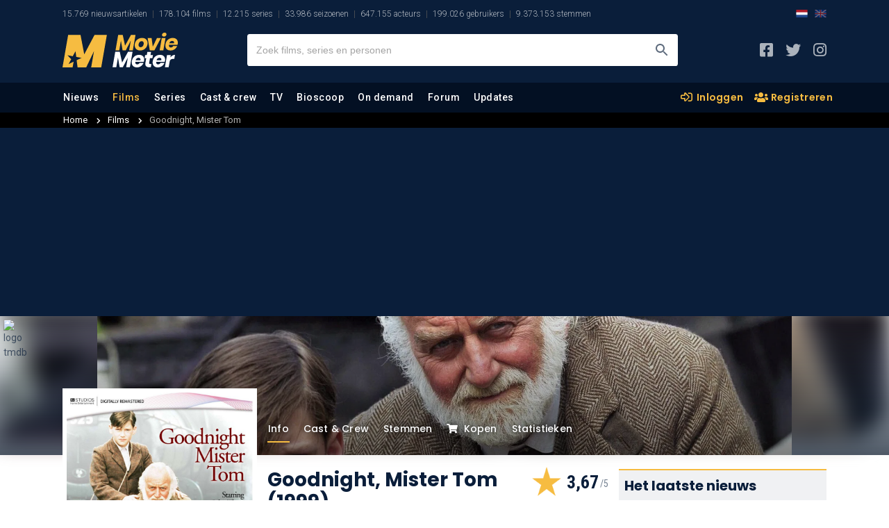

--- FILE ---
content_type: text/html; charset=UTF-8
request_url: https://www.moviemeter.nl/film/8328
body_size: 36418
content:

<!DOCTYPE html>
<html lang="nl">

<head>
    <script type="fc2e172fa57d62ec1c495f65-text/javascript">
	site_mde = 0;
	site_mdc = 0;
	site_token = 'e926aee389e1200d42fee50ab0e643be';	site_dnt = 0;
	site_logged_in = false;
</script>
    <title>Goodnight, Mister Tom (Film, 1999) - MovieMeter.nl</title>
    
        
	<meta name="description" content="Drama film geregisseerd door Jack Gold. Met John Thaw, Nick Robinson en Annabelle Apsion.">
    <meta name="keywords" content="Film, Acteurs, Bioscoop, On-Demand, Trailer, Goodnight, Mister Tom, Review, Moviemeter , Drama, Jack Gold, John Thaw, Nick Robinson, Annabelle Apsion">
    <meta name="categories" content="Goodnight, Mister Tom, Review, Moviemeter , Drama, Jack Gold, John Thaw, Nick Robinson, Annabelle Apsion">
	<link rel="canonical" href="https://www.moviemeter.nl/film/8328" />
            <link rel="alternate" href="https://www.moviemeter.com/movies/drama/goodnight-mister-tom" hreflang="x-default" />
                <link rel="alternate" href="https://www.moviemeter.com/movies/drama/goodnight-mister-tom" hreflang="en" />
                <link rel="alternate" href="https://www.moviemeter.nl/film/8328" hreflang="nl" />
        <meta name="viewport" content="width=device-width, minimum-scale=1, initial-scale=1, shrink-to-fit=no">
    <meta content="moviemeterofficial" property="fb:profile_id">
	<meta content="112677336830610" property="fb:app_id">
    <meta name="robots" content="all">
    <meta http-equiv="content-language" content="nl" />
    <meta content="nl" property="og:locale">
    <meta content="MovieMeter" property="og:site_name">
    <meta content="video.movie" property="og:type">
    <meta content="https://www.moviemeter.nl/film/8328" property="og:url">
    <meta content="Goodnight, Mister Tom (Film, 1999) - MovieMeter.nl" property="og:title">
    <meta content="Drama film geregisseerd door Jack Gold. Met John Thaw, Nick Robinson en Annabelle Apsion." property="og:description">
        <meta property="og:image" content="https://www.moviemeter.nl/images/cover/8000/8328.300.jpg" />
    <meta property="og:image:width" content="300" />
    <meta property="og:image:height" content="426" />
                    <meta content="Poster Goodnight, Mister Tom" property="og:image:alt">
                <meta content="https://www.instagram.com/moviemeternl/" property="og:see_also">
    <meta content="https://www.facebook.com/moviemeterofficial/" property="og:see_also">
    <meta content="https://x.com/moviemeter_nl" property="og:see_also">
    <meta name="twitter:card" content="summary_large_image">
    <meta name="twitter:site" content="@moviemeter_nl">
    <meta name="twitter:creator" content="@moviemeter_nl">
    <meta name="twitter:title" content="Goodnight, Mister Tom (Film, 1999) - MovieMeter.nl">
        <meta name="twitter:image" content="https://www.moviemeter.nl/images/cover/8000/8328.300.jpg">
    <meta name="twitter:image:width" content="300">
    <meta name="twitter:image:height" content="426">
        <meta name="twitter:image:alt" content="Poster Goodnight, Mister Tom">
    <meta name="twitter:url" content="https://www.moviemeter.nl/film/8328">
    <link href="https://www.moviemeter.nl" rel="home">
	<meta name="google-signin-scope" content="profile email">
    <meta name="google-signin-client_id" content="321356327462-go5e6m7glirj746j1656vngkl586j9np.apps.googleusercontent.com">
    <meta http-equiv="Content-Type" content="text/html; charset=UTF-8"/>
    <meta name="format-detection" content="telephone=no"/>
    <meta name="apple-mobile-web-app-title" content="MovieMeter"/>
    <script type="fc2e172fa57d62ec1c495f65-text/javascript" src="https://platform-api.sharethis.com/js/sharethis.js#property=5eb2c1170ebc870012be74fd&product=inline-share-buttons" async="async"></script>
	<link rel="apple-touch-icon" sizes="180x180" href="/apple-touch-icon.png">
	<link rel="icon" type="image/png" sizes="32x32" href="/favicon-32x32.png">
	<link rel="icon" type="image/png" sizes="16x16" href="/favicon-16x16.png">
	<link rel="manifest" href="/site.webmanifest">
	<link rel="mask-icon" href="/safari-pinned-tab.svg" color="#0b1f3b">
	<meta name="msapplication-TileColor" content="#0b1f3b">
	<meta name="theme-color" content="#0b1f3b">
	<meta http-equiv="X-UA-Compatible" content="IE=edge" />

    
	<script src="https://ajax.googleapis.com/ajax/libs/jquery/3.4.1/jquery.min.js" crossorigin="anonymous" type="fc2e172fa57d62ec1c495f65-text/javascript"></script>
	<script type="fc2e172fa57d62ec1c495f65-text/javascript" src="/v2/js/scrollfix.js"></script>
    <script type="fc2e172fa57d62ec1c495f65-text/javascript">
        (function() {
            /** CONFIGURATION START **/
            var _sf_async_config = window._sf_async_config = (window._sf_async_config || {});
            _sf_async_config.uid = 66387;  // UID IS SAME FOR ALL SITES ON YOUR ACCOUNT
            _sf_async_config.domain = 'moviemeter.nl';
            _sf_async_config.useCanonical = true;
            _sf_async_config.useCanonicalDomain = true;
            _sf_async_config.flickerControl = false;
            _sf_async_config.sections = 'film';
            /** CONFIGURATION END **/
            function loadChartbeat() {
                var e = document.createElement('script');
                var n = document.getElementsByTagName('script')[0];
                e.type = 'text/javascript';
                e.async = true;
                e.src = '//static.chartbeat.com/js/chartbeat.js';
                n.parentNode.insertBefore(e, n);
            }
            loadChartbeat();
        })();
    </script>
    <script type="application/ld+json">
    {
        "@context": "https:\/\/schema.org",
        "@type": "https:\/\/schema.org\/WebPage",
        "name": "Goodnight, Mister Tom (Film, 1999) - MovieMeter.nl",
        "description": "Drama film geregisseerd door Jack Gold. Met John Thaw, Nick Robinson en Annabelle Apsion.",
        "url": "https://www.moviemeter.nl/film/8328",
        "mainEntityOfPage": "https://www.moviemeter.nl/film/8328",
        "headline": "Goodnight, Mister Tom (Film, 1999) - MovieMeter.nl",
        "inLanguage": "nl",
        
            "breadcrumb": {
                "@context": "https:\/\/schema.org",
                "@type": "https:\/\/schema.org\/BreadcrumbList",
                "itemListElement": [
                    {
                        "@type": "https:\/\/schema.org\/ListItem",
                        "position": 0,
                        "item": {
                            "@id": "https://www.moviemeter.nl/films/all",
                            "name": "Alle films gesorteerd op jaar",
                            "type": "CollectionPage",
                            "about": {
                                "name": "Alle films gesorteerd op jaar",
                                "description": "Een overzicht van alle films gesorteerd op jaar, die momenteel in de database van MovieMeter staan."
                            }
                        }
                    },
                    {
                        "@type": "https:\/\/schema.org\/ListItem",
                        "position": 1,
                        "item": {
                            "@id": "https://www.moviemeter.nl/film/8328",
                            "name": "Goodnight, Mister Tom (Film, 1999) - MovieMeter.nl",
                            "type": "CollectionPage",
                            "about": {
                                "name": "Goodnight, Mister Tom (Film, 1999) - MovieMeter.nl",
                                "description": "Drama film geregisseerd door Jack Gold. Met John Thaw, Nick Robinson en Annabelle Apsion."
                            }
                        }
                    }
                ]
            },        "publisher": {
            "@context": "https:\/\/schema.org",
            "@type": "https:\/\/schema.org\/Organization",
            "name": "MovieMeter",
            "url": "https://www.moviemeter.nl",
            "description": "MovieMeter, sinds 2000 de grootste website in Nederland over films en series. Met nieuws, reviews en ratings van onze community.",
            "logo": {
                "@context": "https:\/\/schema.org",
                "@type": "https:\/\/schema.org\/ImageObject",
                "url": "https://www.moviemeter.nl/v2/images/moviemeter-Logo.svg",
                "width": 180,
                "height": 50
            },
            "address": {
                "@context": "https:\/\/schema.org",
                "@type": "https:\/\/schema.org\/PostalAddress",
                "addressCountry": "NL",
                "addressLocality": "Gelderland",
                "postalCode": "7007 CD",
                "streetAddress": "Innovatieweg 20c"
            },
            "sameAs": [
                "https://www.facebook.com/moviemeterofficial/",
                "https://www.instagram.com/moviemeternl/",
                "https://x.com/moviemeter_nl"
            ]
        },
        "copyrightHolder": {
            "@context": "https:\/\/schema.org",
            "@type": "https:\/\/schema.org\/Organization",
            "name": "MovieMeter",
            "url": "https://www.moviemeter.nl",
            "description": "MovieMeter, sinds 2000 de grootste website in Nederland over films en series. Met nieuws, reviews en ratings van onze community.",
            "logo": {
                "@context": "https:\/\/schema.org",
                "@type": "https:\/\/schema.org\/ImageObject",
                "url": "https://www.moviemeter.nl/v2/images/moviemeter-Logo.svg",
                "width": 180,
                "height": 50
            },
            "address": {
                "@context": "https:\/\/schema.org",
                "@type": "https:\/\/schema.org\/PostalAddress",
                "addressCountry": "NL",
                "addressLocality": "Gelderland",
                "postalCode": "7007 CD",
                "streetAddress": "Innovatieweg 20c"
            },
            "sameAs": [
                "https://www.facebook.com/moviemeterofficial/",
                "https://www.instagram.com/moviemeternl/",
                "https://x.com/moviemeter_nl"
            ]
        },
        "sameAs": [
            "https://www.facebook.com/moviemeterofficial/",
            "https://www.instagram.com/moviemeternl/",
            "https://x.com/moviemeter_nl"
        ],
        "potentialAction": {
            "@type": "SearchAction",
            "target": {
                "@type": "EntryPoint",
                "urlTemplate": "https://www.moviemeter.nl/site/zoeken/{query}"
            },
            "query": "required"
        }
    }
</script>
	
	
    


<link rel="stylesheet" href="/v2/css/comments_v2.css?v=202103323" type="text/css" />


<link href="https://fonts.googleapis.com/css?family=Roboto:300,300i,400,400i,500,500i,700,700i,900,900i&display=swap" rel="stylesheet">
<link href="https://fonts.googleapis.com/css?family=Roboto+Condensed:300,300i,400,400i,700,700i&display=swap" rel="stylesheet">
<link href="https://fonts.googleapis.com/css?family=Poppins:300,300i,400,400i,500,500i,600,600i,700,700i,800,800i,900,900i&display=swap" rel="stylesheet">
<link rel="stylesheet" href="/v2/css/all.min.css" type="text/css" />
<link rel="stylesheet" href="/v2/css/bootstrap.css?v=4" type="text/css" />
<link rel="stylesheet" href="/v2/css/layout_v2.css?v=202103112" type="text/css" />
<link rel="stylesheet" href="/v2/css/custom.css?v=20210322509313012101223031200666900599993899522" type="text/css" />
<link rel="stylesheet" href="/v2/css/layout_overrule.css?v=202103156" type="text/css" />

<script src="https://cdn.onesignal.com/sdks/OneSignalSDK.js" async type="fc2e172fa57d62ec1c495f65-text/javascript"></script>
<script type="fc2e172fa57d62ec1c495f65-text/javascript">
  var OneSignal = window.OneSignal || [];
  OneSignal.push(function() {
	OneSignal.init({
	  appId: "cfd99663-3233-481e-9583-74a5b2380e92",
	});
  });
</script>

    <script async src="https://www.googletagmanager.com/gtag/js?id=UA-18596012-1" type="fc2e172fa57d62ec1c495f65-text/javascript"></script>
    <script type="fc2e172fa57d62ec1c495f65-text/javascript">
    window.dataLayer = window.dataLayer || [];
    function gtag(){dataLayer.push(arguments);}
    gtag('js', new Date());
    gtag('config', 'UA-18596012-1', {'anonymize_ip': true});
    </script>


    <meta name="facebook-domain-verification" content="0lpab3dc2rnvmg9299acn8zz0th5nh" />
	
</head>

<body>

<!-- start template -->
<div id="template">
	
	<!-- start layout -->
	<div id="layout">
    
   		<!-- start header -->
				<div id="header-part">
			<!-- start mainpanel-bar -->
            			<!-- end mainpanel-bar -->
			<div class="headerTop-section">
				<div data-template="site-stats"><div class="container"><ul><li class="mm-sitestats-v2">15.769 nieuwsartikelen</li><li class="mm-sitestats-v2">178.104 films</li><li class="mm-sitestats-v2">12.215 series</li><li class="mm-sitestats-v2">33.986 seizoenen</li><li class="mm-sitestats-v2">647.155 acteurs</li><li class="mm-sitestats-v2">199.026 gebruikers</li><li class="mm-sitestats-v2">9.373.153 stemmen</li></ul>            <div class="lang-switch--headertop desktop SITE_SUB_EDITION">
                <a class="lang-active" href="https://www.moviemeter.nl/">
                    <img class="lang-switch--img" src="https://www.sportsbase.io/images/national_teams/48/NL.png" alt="NL">
                </a>
                <a class="lang-inactive" href="https://www.moviemeter.com/">
                    <img class="lang-switch--img" src="https://www.sportsbase.io/images/national_teams/48/GB.png" alt="GB">
                </a>
            </div>
        </div></div>			</div>
			<div id="headerfixed">
				<div class="headerMiddle-section">
					<div class="container">
						<div class="row align-items-center justify-content-between">
                            <div class="mtoggle">
                              <div class="bar1"></div>
                              <div class="bar2"></div>
                              <div class="bar3"></div>
                            </div>
							<div class="col logo">
								<a href="/"><img src="https://www.moviemeter.nl/v2/images/moviemeter-Logo.svg" alt="MovieMeter logo"/></a>
							</div>
							<div class="col searchpanel">
								<div class="searchbx">
									<span class="back"><i class="fas fa-arrow-left"></i></span>
									<input type="text" placeholder="Zoek films, series en personen"/>
									<span class="cross"><i class="fas fa-times"></i></span>
									<button type="submit" aria-label="Zoeken"></button>
								</div>

							</div>
							<div class="col sociallinks">
								<ul>
									<li><a target="_blank" href="https://www.facebook.com/moviemeterofficial" aria-label="MovieMeter op Facebook"><i class="fab fa-facebook-square"></i></a></li>
									<li><a target="_blank" href="https://x.com/moviemeter_nl" aria-label="MovieMeter op X"><i class="fab fa-twitter"></i></a></li>
									<li><a target="_blank" href="https://www.instagram.com/moviemeternl" aria-label="MovieMeter op Instagram"><i class="fab fa-instagram"></i></a></li>
								</ul>
							</div>
							<div class="mobileprofile">
								<button class="searchmobilebtn" aria-label="Zoeken"><i class="far fa-search"></i></button>
									
																			<!--<i><img src="" alt="standaard avatar"/></i>-->
										<a href="/account/login" class="myprofile-btn-niet-ingelogd myprofile-btn"><i><img src="https://www.moviemeter.nl//images/avatar-default.png" alt="Avatar"></i></a>
																</div>
						</div>
					</div>
				</div>
				
				<script type="fc2e172fa57d62ec1c495f65-text/javascript" defer src="/v2/js/jquery-session.js"></script>				
				
				<!-- KOEN SEARCH -- updates to session -- 25-1-2021 -->
									<script type="fc2e172fa57d62ec1c495f65-text/javascript" defer src="/v2/js/headersearch_ts.js?v=58"></script>
					
                <link rel="stylesheet" href="/v2/css/zoeken_en_header.css?v=3" type="text/css" />
				<style>
				.zoekHolder .sResults .sItem .sTitle b{
					float:right;
					line-height: 22px;
					font-family: "Roboto Condensed", sans-serif;
					font-weight: 700;
					margin-right: 10px;
					background-image: url(/v2/img/mm_star_blue3.png);
					background-repeat: no-repeat;
					background-size: 13px 13px;
					padding-left: 21px;
					background-position: 3px 3.5px;
					margin-top: 1px;
					position: absolute;
					right: 72px;
					font-size: 13px;
				}
				.zoekHolder .sResults .sItem.seen{
				    background: #f0f1f3;
				}
				.zoekHolder .sResults.recents .sItem.seen{
					background: none;
				}
				.zoekHolder .sResults.recents .ownVote{
					display: none;
				}
				.zoekHolder .sResults .sItem .sTitle sub{
					font-size: 12px;
					font-weight: 400;
					font-style: normal;
				}
				.zoekHolder .sResults .sItem .sTitle sub i.fa-chevron-right{
					font-style: normal;
					margin-left: 4px;
					margin-right: 4px;
				}
				</style>
				
				<script type="fc2e172fa57d62ec1c495f65-text/javascript">
				//USER VOTES VULLEN
				var uservoted;
				var uservotess;
				var uservotesDate;
				$( document ).ready(function() {
					userVotes = false;
					$.ajax({
					  url: "/src/user_votes.php",
					  dataType: 'json',
						success: function(data) {
							userVotes = data;
							//console.log(userVotes);
							uservoted = Array();
							uservotess = Array();
							uservotesDate = Array();
							if ($.isArray(userVotes)) {
								if (userVotes.length >= 1) {
									$("#resultMetStemmen").show();
									for (m=0;m<userVotes.length;m++) {
										uservoted.push("f_" + userVotes[m].films_id);
										uservotess.push(userVotes[m].vote);	
										uservotesDate.push(userVotes[m].date);	
									}
									//console.log(uservoteFilter);
								}
							}
							//console.log(uservoted);
							//console.log(uservotess);
							if (uservoted !== undefined) {
								checkVote = uservoted.indexOf("100581");
								if (checkVote > -1){
									//console.log("JA! " + uservotess[uservoted.indexOf("100581")]);
								} else {
									//console.log("NEE!");
								}
							}
						}
					});
					
							
				});
				</script>
				
				                <link rel="stylesheet" href="/v2/css/menu.css" type="text/css" />
                
                                
				<div class="headerMainNav-bar" id="onlyMenu">
					<div class="container">
						<div class="row align-items-md-center justify-content-md-between">
							<div class="col mainNav">

                                <a href="/" class="mobileMenuHolder">
								    <img class="mobileMenu" alt="MovieMeter logo" src="/v2/img/mm-mark.png" />
                                </a>
								
								<ul>
									<li class="  " data-level="1"><a href="/nieuws">Nieuws</a>
										<ul class="subMenu">
											<li ><a href="/nieuws/films-en-series">Films en series</a></li>
											<li ><a href="/nieuws/film-recensies">Film recensies</a></li>
											<li ><a href="/nieuws/product-recensies">Product recensies</a></li>
											<li ><a href="/nieuws/acteurs">Acteurs</a></li>
											<li ><a href="/nieuws/regisseurs">Regisseurs</a></li>
											<li ><a href="/nieuws/awards-en-events">Awards & events</a></li>
                                            <li ><a href="/nieuws/on-demand">On demand</a></li>
                                            <li ><a href="/nieuws/community">Community</a></li>
                                            <li ><a href="/nieuws/column">Column</a></li>
                                            <li ><a href="/nieuws/televisie">Televisie</a></li>
											<li ><a href="/begrippen">Begrippenlijst</a></li>
											<li ><a href="/nieuwsupdates">Laatste discussies</a></li>
										</ul>
									</li>
									<li data-level="1" class=" active"><a href="/films">Films</a>
										<ul class="subMenu">							
											<li ><a href="/films/all">Alle films</a></li>
											<li ><a href="/films/new">Nieuwe films</a></li>
											<li ><a href="/films/popular">Populaire films</a></li>
                                            <li ><a href="/films/soon">Verwachte films</a></li>
											<li ><a href="/films/trailers">Nieuwste trailers</a></li>
                                            <li ><a href="/films/trending">Trending films</a></li>
											<li ><a href="/toplijst/film/1/top-250-beste-films-aller-tijden">Beste films top 250</a></li>
                                            <li ><a href="/toplijst/film/999992/de-tip-250">De tip 250</a></li>
                                            <li ><a href="/toplijst/film/999991/de-alternatieve-top-250">De alternatieve 250</a></li>
                                            <li ><a href="/toplijst/film/999993/de-flop-100">De flop 100</a></li>
											<li ><a href="/films/toplijsten">Alle films toplijsten..</a></li>
											<li ><a href="/film/updates">Laatste discussies</a></li>
										</ul>
									</li>
									<li data-level="1" class="   "><a href="/series/">Series</a>
										<ul class="subMenu">							
											<li ><a href="/series/all">Alle series</a></li>
											<li ><a href="/series/new">Nieuwe series</a></li>
											<li ><a href="/series/popular">Populaire series</a></li>
                                            <li ><a href="/series/trending">Trending series</a></li>
											<li ><a href="/toplijst/serie/1/top-100-beste-series-aller-tijden">Beste series top 100</a></li>
											<li ><a href="/series/toplijsten">Alle series toplijsten..</a></li>
											<li ><a href="/series/season/updates">Laatste discussies</a></li>
										</ul>
                                    </li>
									<li data-level="1" class=""><a href="/personen">Cast &amp; crew</a>
										<ul class="subMenu">							
											<li ><a href="/personen/acteurs">Acteurs</a></li>
											<li ><a href="/personen/trending-acteurs">Trending acteurs</a></li>
                                            <li ><a href="/personen/nederlandse-acteurs">Nederlandse acteurs</a></li>
											<li ><a href="/personen/regisseurs">Regisseurs</a></li>
											<li ><a href="/personen/trending-regisseurs">Trending regisseurs</a></li>
                                            <li ><a href="/personen/top-acteurs">Top acteurs</a></li>
                                            <li ><a href="/personen/top-regisseurs">Top regisseurs</a></li>
											<li ><a href="/personen/updates">Laatste discussies</a></li>
										</ul>
                                    </li>

									<li data-level="1" class=""><a href="/films-op-tv">TV</a>
										                                        <ul class="subMenu">
                                            <li data-level="2" >
                                                <a href="/films-op-tv">Films op tv</a>
                                                <ul class="sub-sub">
                                                    <li ><a href="/films-op-tv/tijdstip/2026-01-25">Eergisteren op tv</a></li>
                                                    <li ><a href="/films-op-tv/gisteren">Gisteren op tv</a></li>
                                                    <li ><a href="/films-op-tv/tijdstip/nu" class="activesub">Nu op tv</a></li>
                                                    <li ><a href="/films-op-tv/vandaag">Vandaag op tv</a></li>
                                                    <li ><a href="/films-op-tv/morgen">Morgen op tv</a></li>
                                                    <li ><a href="/films-op-tv/tijdstip/2026-01-29">Donderdag</a></li>
                                                    <li ><a href="/films-op-tv/tijdstip/2026-01-30">Vrijdag</a></li>
                                                </ul>
                                            </li>
                                        	<li data-level="2" >
                                                <a href="/series-op-tv">Series op tv</a>
                                                <ul class="sub-sub">
                                                    <li ><a href="/series-op-tv/tijdstip/2026-01-25">Eergisteren op tv</a></li>
                                                    <li ><a href="/series-op-tv/gisteren">Gisteren op tv</a></li>
                                                    <li ><a href="/series-op-tv/tijdstip/nu" class="activesub">Nu op tv</a></li>
                                                    <li ><a href="/series-op-tv/vandaag">Vandaag op tv</a></li>
                                                    <li ><a href="/series-op-tv/morgen">Morgen op tv</a></li>
                                                    <li ><a href="/series-op-tv/tijdstip/2026-01-29">Donderdag</a></li>
                                                    <li ><a href="/series-op-tv/tijdstip/2026-01-30">Vrijdag</a></li>
                                                </ul>
                                            </li>
										</ul>
                                    </li>

									<li data-level="1" class=""><a href="/bioscoop">Bioscoop</a>
										<ul class="subMenu">							
											<li ><a href="/bioscoop">Bioscoopagenda</a></li>
											<li ><a href="/bioscoop/binnenkort">Binnenkort in de bioscoop</a></li>
                                            <li ><a href="/bioscoop/release-agenda">Bioscoop release agenda</a></li>
											<li ><a href="/bioscoop/nederland">Bioscopen Nederland</a></li>
											<li ><a href="/bioscoop/nieuwste-trailers">Nieuwste trailers</a></li>
											<li ><a href="/bioscoop/top-20">Bioscoop top 20</a></li>	
										</ul>
                                    </li>
									<li data-level="1" class=""><a href="/on-demand">On demand</a>
										<ul class="subMenu">	
											<li ><a href="/on-demand">Alle aanbieders</a></li>
											<li ><a href="/netflix">Netflix</a></li>
											<li ><a href="/videoland">Videoland</a></li>
											<li ><a href="/amazon">Prime Video</a></li>
											<li ><a href="/disney">Disney+</a></li>
											<li ><a href="/pathe">Pathé Thuis</a></li>
											<li ><a href="/ziggo">Ziggo On Demand</a></li>
											<li ><a href="/npo">NPO Start</a></li>
											<li ><a href="/mubi">MUBI</a></li>
                                            <li ><a href="/mejane">meJane</a></li>
                                            <li ><a href="/nlziet">NLZIET</a></li>
                                            <li ><a href="/hbo-max">HBO Max</a></li>
                                            <li ><a href="/viaplay">Viaplay</a></li>
                                            <li ><a href="/apple-tv-plus">Apple TV+</a></li>
                                            <li ><a href="/canaldigitaal">CANAL+</a></li>
                                            <li ><a href="/skyshowtime">SkyShowtime</a></li>
										</ul>
                                    </li>

                                    
									<li data-level="1" class=""><a href="/forum">Forum</a>
										<ul class="subMenu">	
                                        	<li data-level="2" >
												<a href="#">Forum</a>
												<ul class="sub-sub">
													<li ><a href="/forum">Films</a></li>
													<li ><a href="/series/forum">Series</a></li>
												</ul>
											</li>	
                                                                                        <li data-level="2" >
												<a href="#">Communitylijsten</a>
												<ul class="sub-sub">
													<li ><a href="/list/votes">Film-stemmen</a></li>
													<li ><a href="/list/reviews">Film-recensies</a></li>
													<li ><a href="/list/additions">Film-toevoegingen</a></li>
                                                    <li ><a href="/series/list/votes">Serie-stemmen</a></li>
													<li ><a href="/series/list/reviews">Serie-recensies</a></li>
													<li ><a href="/series/list/additions">Serie-toevoegingen</a></li>
												</ul>
											</li>
                                            <li  ><a href="/community">Community</a></li>
										</ul>
                                    </li>
                                    <li data-level="1" class="     "><a class="hoofdmenuitem" href="/updates">Updates</a>
										<ul class="subMenu">
                                        	 	
											<li ><a href="/forum/updates">Forum</a></li>
											<li ><a href="/film/updates">Film</a></li>
											<li ><a href="/series/season/updates">Series</a></li>
											<li ><a href="/personen/updates">Cast &amp; crew</a></li>
                                            <li ><a href="/on-demand/updates">On demand</a></li>
                                            <li ><a href="/film/trailerupdates">Trailers</a></li>
											<li ><a href="/nieuwsupdates">Nieuws</a></li>
											<li ><a href="/film/additionupdates">Film toevoegingen</a></li>
											<li ><a href="/series/season/additionupdates">Serie toevoegingen</a></li>
										</ul>
                                    </li>		
								</ul>
							</div>
							<div class="col sociallinks desktopHide">
								<ul>
                                                                            <li>
                                            <a class="lang-active" href="https://www.moviemeter.nl/">
                                                <img width="22" class="lang-switch--img" src="https://www.sportsbase.io/images/national_teams/48/NL.png" alt="NL">
                                            </a>
                                        </li>
                                        <li>
                                            <a class="lang-inactive" href="https://www.moviemeter.com/">
                                                <img width="22" class="lang-switch--img" src="https://www.sportsbase.io/images/national_teams/48/GB.png" alt="GB">
                                            </a>
                                        </li>
                                    									<li><a href="https://www.facebook.com/moviemeterofficial" aria-label="MovieMeter op Facebook"><i class="fab fa-facebook-square"></i></a></li>
									<li><a href="https://www.instagram.com/moviemeternl" aria-label="MovieMeter op Instagram"><i class="fab fa-instagram"></i></a></li>
								</ul>
							</div>
                            
                                                        	                                
                                <div class="col extraLinks">
                                    <a href="/account/login" class="mylist-btn"><i class="far fa-sign-in-alt"></i> Inloggen</a>
                                    <a href="/account/subscribe" class="myreview-btn"><i class="fas fa-users"></i> Registreren</a>
                                </div>
                            						</div>
					</div>
				</div>
				
				
				<div id="userPopup" class="acc">
					
                                        
					

					<div class="popupleft">
						<span class="titlenav">Profiel</span><br />
                        						<span class="titlenav">Toplijsten</span><br />
						<a href="/list/votes">Stemmen</a><BR />
						<a href="/list/reviews">Meningen</a><BR />
						<a href="/list/additions">Toevoegingen</a><BR /><br />
						
						<span class="titlenav">Wiki</span><br />
						<a target="_blank" href="https://wiki.moviemeter.nl/index.php/Hoofdpagina">Hoofdpagina films</a>
                        <a target="_blank" href="https://wiki.tvmeter.nl/index.php/Hoofdpagina">Hoofdpagina series</a>
					</div>
                                    </div>
			<script type="fc2e172fa57d62ec1c495f65-text/javascript">
			//MOBILE USER MENU
            //766
            //1112
			if ($(document).width() <= 1112){
                //1112 WIDTH IPAD AIR 2019 LANDSCAPE
                //VOOR MOBIEL & TABLET
				$(".myprofile-btn.ingelogd").click(function(){
					console.log("xx " + $("#userPopup").css("display"));

					if ($("#userPopup").css("display") == "block") {
						//$("#header-part").css("position", "fixed");
						//$("#content-part").css("display", "inherit");
						//$("#footer-part").css("display", "inherit");
						$("#userPopup").slideUp("fast");

					} else {
						$("#userPopup").slideDown("fast");
						//$("#header-part").css("position", "absolute");
						//$("#content-part").css("display", "none");
						//$("#footer-part").css("display", "none");
					}

				});

			} else if($(document).width() == 1366) {
                //IPAD PRO 12.9
                $(".myprofile-btn.ingelogd").click(function(){

                    if ($("#userPopup").css("display") == "block") {
                        $("#userPopup").slideUp("fast");

                    } else {
                        $("#userPopup").slideDown("fast");
                    }

                });
            } else {
				$("#userPopupHolder").click(function(){
					$("#userPopup").toggle();
				});
			}
			
			$(document).mouseup(function(e) 
			{
				var userPop = $("#userPopup, .myprofile-btn");
				// if the target of the click isn't the container nor a descendant of the container
				if (!userPop.is(e.target) && userPop.has(e.target).length === 0) 
				{
					$("#userPopup").hide();
				}
			});
			
			</script>
				
								<div class="headerSubNav-bar">
					<div class="container">
						&nbsp;
					</div>
				</div>
			</div>
		</div>
		
				<!-- end header -->
		
		<!-- start content -->
		<div id="content-part">
			<div id="main">				
				<div data-template="film-info">
	<div id='moviemeter_ros_alpha'></div><div id='moviemeter_ros_bravo'></div>	
		<script type="application/ld+json">
		{"@context":["http:\/\/schema.org",{"@language":"nl"}],"@type":"Movie","description":"Kort voor het uitbreken van de Tweede Wereldoorlog treurt de oude Tom Oakley nog steeds om de dood van zijn vrouw en zoontje. Er worden kinderen ge\u00ebvacueerd uit Londen en de oude Tom krijgt min of meer onder protest een 10 jaar oud, stil jongetje in zijn huis. Dat achter die stilte een heel verhaal zit, had hij ook niet kunnen vermoeden.","datePublished":"2023-03-26T12:21:44+02:00","dateCreated":"2003-01-02T12:40:55+01:00","name":"Goodnight, Mister Tom","image":"https:\/\/www.moviemeter.nl\/images\/cover\/8000\/8328.300.jpg","sameAs":"https:\/\/www.imdb.com\/title\/tt0175680","actor":[{"@type":"Person","name":"John Thaw"},{"@type":"Person","name":"Nick Robinson"},{"@type":"Person","name":"Annabelle Apsion"}],"director":[{"@type":"Person","name":"Jack Gold"}],"aggregateRating":{"@type":"AggregateRating","bestRating":5,"worstRating":0,"ratingCount":48,"ratingValue":3.67,"author":{"@type":"Organization","name":"MovieMeter","sameAs":"https:\/\/www.moviemeter.com"},"description":"Goodnight, Mister Tom"},"genre":["Drama"],"review":[{"@type":"Review","itemReviewed":{"@type":"CreativeWork","url":"https:\/\/www.moviemeter.nl\/film\/8328"},"author":{"@type":"Person","name":"Mac Hammer Fan"},"dateCreated":"2012-11-25","inLanguage":"nl","reviewBody":"De oude Tom Oakley bezoekt regelmatig het graf van zijn overleden vrouw en zoontje. Beiden werden vele jaren geleden het slachtoffer van de scharlakenkoorts. Op een dag vraagt men hem van zorg te dragen voor een uit Londen ge\u00ebvacueerde jongen, die William heet. In het begin lijkt hij daar niet enthousiast over. De knaap is blijkbaar mishandeld geweest en ongeletterd. De oude man leert hem lezen en schrijven. Tussen de twee groeit stilaan een hechte vriendschapsband. Maar dan komt het nieuws dat William terugmoet naar zijn moeder in Londen. Wanneer Tom al meer dan een maand niets meer van hem gehoord heeft, besluit hij hem zelf op te zoeken in Londen. Daar komt een schokkende waarheid aan het licht.\r\nEen niet onaardig drama, mooi verfilmd en bekroond met 4 prijzen. Ofschoon het verhaal sentimenteel lijkt, weet Jack Gold de emoties bij de kijker toch los te weken, zonder in tranerig gedoe te vervallen. De cast is meer dan behoorlijk. John Thaw als de oude man bijvoorbeeld is gewoon perfect voor zijn personage: eerder nors op het eerste gezicht, maar barmhartig en vredelievend vanbinnen. Een sympathieke familiefilm.","reviewRating":{"@type":"Rating","worstRating":0,"bestRating":5,"ratingValue":"3.0"}},{"@type":"Review","itemReviewed":{"@type":"CreativeWork","url":"https:\/\/www.moviemeter.nl\/film\/8328"},"author":{"@type":"Person","name":"timbo_"},"dateCreated":"2008-09-21","inLanguage":"nl","reviewBody":"Door het hoge gemiddelde toch wel benieuwd geraakt maar vond het niet de top film die vele ervan maken. Grootste probleem is dat ik de film in tegenstelling tot JJ-D veel te snel vond. Vooral de veranderingen in gedrag en emoties bij de jonge william zijn veel te abrupt. Daardoor en door de elkaars veel te snel opvolgende plotontwikkelingen krijg ik de indruk dat Goodnight Mister Tom wel eens een boekverfilming kon zijn waarbij de regisseur geen duidelijk keuzes heeft durven maken tussen wat wel en wat niet mee te nemen. Verder wil ik ook het genre drama wel enigzins ter discussie stellen. Natuurlijk bevat de film drama elementen maar voor een echt drama is die veels te zoetsappig en gebeurt er simpelweg te weinig dramatisch. Ik vond Mr. Tom in ieder geval bij uitstek een feel good movie en dan ook nog een die net iets te feel good aandoet.Al met al heb ik me echter niet echt verveeld ofzo. Het acteerwerk was niets mis mee en de tijd gin redelijk snel om. Dat maakt de film echter nog geen topper. Daarom een dikke 3 sterren.","reviewRating":{"@type":"Rating","worstRating":0,"bestRating":5,"ratingValue":"3.0"}},{"@type":"Review","itemReviewed":{"@type":"CreativeWork","url":"https:\/\/www.moviemeter.nl\/film\/8328"},"author":{"@type":"Person","name":"tsjidde"},"dateCreated":"2007-02-07","inLanguage":"nl","reviewBody":"Nou, ik heb iedere \"Jane Austen\" gezien die er bestaat en hoewel deze films ook in de categorie dramavallen, kan ik je verzekeren dat romantische drama'sals van Austen, werkelijk niks te maken hebben met een film als deze.\r\n\r\nEen vergelijking tussen beide (soort) films is er dan ook met de haren bijgesleept en volledig onterecht.","reviewRating":{"@type":"Rating","worstRating":0,"bestRating":5,"ratingValue":"4.5"}}]}	</script>
	<script type="fc2e172fa57d62ec1c495f65-text/javascript">
	// Functie om de Outbrain-script in te laden
	function laadOutbrainScript() {
	  console.log('Outbrain geladen.');
	  var script = document.createElement('script');
	  script.src = '//widgets.outbrain.com/outbrain.js';
	  document.head.appendChild(script);
	}

	// Functie om te controleren of de gebruiker toestemming heeft gegeven voor Outbrain
	function controleerOutbrainToestemming(tcData, success) {
	  if (tcData.eventStatus === 'tcloaded' || tcData.eventStatus === 'useractioncomplete') {
		__tcfapi('addEventListener', 2, function (tcData, success) {
		  if (success && tcData.purpose.consents[1]) {
			laadOutbrainScript(); // Laden van Outbrain-script als toestemming is verleend
		  } else {
            laadOutbrainScript();
		  }
		});
	  }
	}

	// Voeg een eventlistener toe om de toestemmingsstatus te controleren wanneer de pagina is geladen
	window.addEventListener('load', function () {
	  __tcfapi('addEventListener', 2, function (tcData, success) {
		controleerOutbrainToestemming(tcData, success);
	  });
	});	
	</script>
				<style>
			@media only screen and (max-width: 767px) {
				.mobileHide { 
					display: none !important;
				}
			}
			@media only screen and (min-width: 768px) {
				.desktopHide { 
					display: none !important;
				}
			}
		</style>
		<div class="embedvenster">
			<div class="overlay-video">
	
				<div class="videoWrapperExt">
					<div class="videoWrapper">
						<div class="close"><i class="far fa-times-circle"></i></div>
						
												<iframe id="player" width="853" height="480" src="" frameborder="0" allowfullscreen></iframe>
												
					</div>
				</div>
			</div>
		</div>
						
		<div data-template="film-breadcrumbs">        <div class="breadcrumbscontainer-entity">
            <div class="container">
                <ul class="breadcrumb-entitypage">
                    <li><a href="/">Home</a> <i class="fas fa-chevron-right"></i></li>
                    <li><a href="/films/all">Films</a> <i class="fas fa-chevron-right"></i></li>
                                            <li class="crumb-selected">
                            Goodnight, Mister Tom                        </li>
                                    </ul>
            </div>
        </div>
        </div><div data-template="film-mainbanner"><!-- start mainpanel-bar -->
    <div class="mainpanel-bar leaderboard-bar mobileHide">
        <div class="container">
            <div class="row justify-content-center minheight250">
                <div id='moviemeter_ros_alpha_leaderboard-billboard'></div>            </div>
        </div>
    </div>
    <!-- end mainpanel-bar -->
        <script type="fc2e172fa57d62ec1c495f65-text/javascript">
        $("div.entity-banner-container").click(function(){
            if($(this).attr("data-href") != '') {
                window.open($(this).attr("data-href"), '_blank');
                return false;
            }
        });
    </script>

    <div class="entity-banner-container" data-href="https://image.tmdb.org/t/p/w1920_and_h800_multi_faces/8eohkYjvxMzxYpzWIZ2GC8Sl7yo.jpg">
                                    <img alt="logo tmdb" src="https://www.themoviedb.org/assets/2/v4/logos/v2/blue_square_1-5bdc75aaebeb75dc7ae79426ddd9be3b2be1e342510f8202baf6bffa71d7f5c4.svg" class="tmdb-logo-bovenhoek banner">
                <div class="film-header-bar-blurred" style="background-image: url('https://image.tmdb.org/t/p/w1920_and_h800_multi_faces/8eohkYjvxMzxYpzWIZ2GC8Sl7yo.jpg');"></div>
                <div class="film-header-bar" style="background: linear-gradient( rgba(0, 0, 0, 0.1), rgba(0, 0, 0, 0.5) ), url(https://image.tmdb.org/t/p/w1920_and_h800_multi_faces/8eohkYjvxMzxYpzWIZ2GC8Sl7yo.jpg?cb=1607599330&w=1000&h=400&output=webp);">
                    
            <div class="bgoverlay"></div>
                                                <img src="https://image.tmdb.org/t/p/w1920_and_h800_multi_faces/8eohkYjvxMzxYpzWIZ2GC8Sl7yo.jpg" class="d-none desktop" alt="banner"/>
                    <img src="https://image.tmdb.org/t/p/w1920_and_h800_multi_faces/8eohkYjvxMzxYpzWIZ2GC8Sl7yo.jpg" class="d-none mobile" alt="banner"/>
                                    </div>
    </div>
    <!-- end main banner -->
</div>		<div id="center-part" class="film-page uitgelogd" data-tmdb="20546">    
			<div class="container">
				<div class="row row-less10 ">
					<div class="col column-left set-col-1">
						<div class="left-mainSection">
							<div class="demandbx set2 detailsBlock">

								<!-- AFBEELING RECHTS -->
                                <!--https://weserv.moviemeter.nl/?url= -->
								<div class="figure">
									<a href="https://www.moviemeter.nl/images/cover/8000/8328.jpg?cb=1426491999" class="swipebox" title="Goodnight, Mister Tom">
										<img itemprop="image" width="280" class="poster enlargable" src="https://www.moviemeter.nl/images/cover/8000/8328.jpg?cb=1426491999" alt="Goodnight, Mister Tom">
									</a>
								</div>
								
								<div class="desc">
									<!-- TABS -->
									<div class="mainTab">
										<div data-template="film-tabs"><ul><li class="active"><a href="/film/8328/info" class="active">Info</a></li><li><a href="/film/8328/cast">Cast&nbsp;&&nbsp;crew</a></li><li><a href="/film/8328/votes">Stemmen</a></li><li><a href="/film/8328/buy"><i class="fas fa-shopping-cart"></i><span class="kooplink">Kopen</span></a></li><li><a href="/film/8328/stats">Statistieken</a></li></ul><div class="share-dialog">
		  <header>
			<h3 class="dialog-title">Delen</h3>
			<button class="close-button"><i class="fas fa-times"></i></button>
		  </header>
		  <div class="targets">
			<div id="sharebu"><div class="sharethis-inline-share-buttons shared-button--correction"></div></div>
		  </div>
		  <div class="link v2form">
			<input type="text" class="pen-url" id="copyTarget" value="https://www.moviemeter.nl/film/8328">
			<button class="copy-link" id="copyButton">Kopieer link</button>
		  </div>
		</div></div>																			</div>
	
									<div class="tp">
										<!-- TITEL EN GENRE -->
										<div class="title movie">
											
																						
																						
											<h1 class="long l_21">Goodnight, Mister Tom (1999)</h1>
											
			
											
											<div class="genre_holder notMobile">
												<span>
													<a href="https://www.moviemeter.nl/toplijst/film/1856/top-250-beste-drama-films-aller-tijden">Drama</a>												</span>
																									<B>|</B>
													<span>
														108 minuten													</span>
																							</div>
										</div>

										<!-- RATING EN MIJN STEM -->
										<div class="rating ">
											<span>
												<span class="average" itemprop="ratingValue" data-average-label="">
												3,67												</span>
												<em>
												<span class="votes-label" data-votes-count-label="">48 stemmen</span>												</em>
											</span>
											<div data-template="entity-vote">
    

        <div class="mijn_stem  ">
            <div class="vote-wrapper" data-entity-id="8328" data-vote="">
                <div class="myvote-wrapper" >
                    <div data-my-vote-star class="myvote-rating star-rating  not-voted">
                        <a href="#">
                            <span data-my-vote-label class="average">
                             + Mijn stem                            </span>
                        </a>

                    </div>
                </div>
            </div>
        </div>



    
</div>											
																							<div class="commentsOpinions"><a href="#reviews_en_comments">28 reacties</a> <i class="fa fa-angle-double-down"></i></div>
																					
										</div>
									
									</div>
                                    
									<!-- FILM ICONS 16+ ETC -->
																		
																		<style>
									.subjacks {
										float: left; 
										margin-left: 0px;
										margin-bottom: 0px;
										line-height: 30px;
										font-family: 'roboto';
										font-size: 11px;
										opacity: 0.6;
										font-weight: normal;
									}
										.aangebodendoor {
											text-decoration: none; display: inline-block; width: 100%; text-align: right;  background-color: #ffffff08;  margin-left: 0px; margin-bottom: -1px;  border-bottom: none;  margin-top: 0px;  line-height: 30px; font-size: 13px; color: #979797; 
										}
									@media only screen and (max-width: 767px) {
										.subjacks { 
											width: 100%;
											line-height: 10px;
											margin-top: 10px;
										}

									}
									</style>

																	   
	
								   <div class="btm details">
								   		
									                                          
										<div class="sub_3">
											
											<h3 class="h3-film--info onlyMobile">
												Genre:
												<span class="h3-nobold">
													<a href="https://www.moviemeter.nl/toplijst/film/1856/top-250-beste-drama-films-aller-tijden">Drama</a>												</span>
											</h3>
											
											<h3 class="h3-film--info onlyMobile">Speelduur:
												<span class="h3-nobold">
													108 minuten												</span>
											</h3>
											
																						
											<h3 class="h3-film--info oorsprong">Oorsprong:
												<span class="h3-nobold">
													Verenigd Koninkrijk<br />
												</span>
											</h3>
	
																							<h3 class="h3-film--info">Geregisseerd door:
													<span class="h3-nobold">
													<a href='/personen/70055/jack-gold'>Jack&nbsp;Gold</a>													</span>
												</h3>
																								<h3 class="h3-film--info">Met onder meer:
													<span class="h3-nobold">
													<a href='/personen/137924/john-thaw'>John&nbsp;Thaw</a>, <a href='/personen/1246658/nick-robinson'>Nick&nbsp;Robinson</a> en <a href='/personen/80369/annabelle-apsion'>Annabelle&nbsp;Apsion</a>													</span>
												</h3>
																								<h3 class="h3-film--info">
													IMDb beoordeling: 
													<img alt="IMDb logo" class="imdb_logo" src="/widget/images/IMDB_Logo.png" />
													<span class="h3-nobold"><a href="https://www.imdb.com/title/tt0175680" target="_blank">7,8<span class="imdb-votes-infopagina">&nbsp;(5.568)</span><i class="fa fa-external-link-alt"></i></a></span>
												</h3>
																						                                                                                            <h3 class="h3-film--info">
                                                    Gesproken taal:
                                                    <span class="h3-nobold">
                                                        Engels                                                    </span>
                                                </h3>
                                            												
												
												
	
																						
										</div>
										
	
																			</div>
									<div class="watch-movie">
										<ul>
												
											                                            
                                            
                                                                                        
                                            <!-- AppleTV -->
                                            <div id="amplified_100006642"></div>
                                            
											<li><h3 class="h3-film--info">On Demand:</h3></li>
																							<li class="notFound"><img src="/widget/images/netflix_ico.png" alt="Netflix"> <span>Niet beschikbaar op Netflix</span></li>
																								<li class="notFound"><img src="/widget/images/pathe-thuis-ico.png" alt="Pathé thuis"> <span>Niet beschikbaar op Pathé Thuis</span></li>
																								<li class="notFound"><img src="/widget/images/videoland-ico.jpg" alt="Videoland"> <span>Niet beschikbaar op Videoland</span></li>
																								<li class="notFound"><img src="https://www.moviemeter.nl/images/zoeken/ico-prime.png" alt="Prime Video"> <span>Niet beschikbaar op Prime Video</span></li>
																								<li class="notFound"><img src="https://www.moviemeter.nl/v2/images/on_demand/h_32/disneyplus.png" alt="Disney+"> <span>Niet beschikbaar op Disney+</span></li>
																								<li class="notFound"><img src="/widget/images/googleplayico.png" alt="Google Play"> <span>Niet beschikbaar op Google Play</span></li>
																								<li class="notFound"><img src="https://www.moviemeter.nl/v2/images/on_demand/h_280/mejane.png" alt="meJane"> <span>Niet beschikbaar op meJane</span></li>
												 
										</ul>
									</div>
									
																	
								
								
                                    <div class="figure_buttons">
                                        <div data-template="site-updatesbutton">

    
                    <a href="/account/login" class="primarybtn" title="Log in om deze film aan je updates toe te voegen."><span class="icon toevoegen">+</span> Mijn Updates</a>
        

    		
	
</div><a href="/account/login" class="primarybtn" title="Log in om deze film toe te voegen aan je films."><span class="icon toevoegen">+</span> Mijn Films</a>
                                    </div>
								
								</div>
							
								
							
							</div>
							<!-- ends Details Box -->
	
	
							
							
							<div class="blog-bar long-desc">
								<h2>Plot Goodnight, Mister Tom</h2>
								
								<!-- small-leaderboard -->
								<div class="small-leaderboard onlyMobile minheight250mpu">
									<div id='moviemeter_ros_alpha_mobile'></div>								</div>
								<!-- small-leaderboard -->
								
								<p>
																		
									Kort voor het uitbreken van de Tweede Wereldoorlog treurt de oude Tom Oakley nog steeds om de dood van zijn vrouw en zoontje. Er worden kinderen ge&euml;vacueerd uit Londen en de oude Tom krijgt min of meer onder protest een 10 jaar oud, stil jongetje in zijn huis. Dat achter die stilte een heel verhaal zit, had hij ook niet kunnen vermoeden.								</p>
								
																	<div class="fotoSlider">
										<a rel="gallery-1" alt="Film still" href="https://image.tmdb.org/t/p/w780/8eohkYjvxMzxYpzWIZ2GC8Sl7yo.jpg" target="_blank" title="'Movie still' van Goodnight, Mister Tom"><img loading="lazy" alt="logo tmdb" src="https://www.themoviedb.org/assets/2/v4/logos/v2/blue_square_1-5bdc75aaebeb75dc7ae79426ddd9be3b2be1e342510f8202baf6bffa71d7f5c4.svg" class="tmdb-logo-bovenhoek"><img loading="lazy" alt="Film still" src="https://image.tmdb.org/t/p/w300/8eohkYjvxMzxYpzWIZ2GC8Sl7yo.jpg" /></a>									</div>
									
																			<script type="fc2e172fa57d62ec1c495f65-text/javascript">
											$(document).ready(function(){
												$('.fotoSlider').slick({
													infinite: false,
													slidesToShow: 3,
													slidesToScroll: 2,
													prevArrow: '<div class="nav-holder-slider left"><i class="fas fa-chevron-circle-left"></i></div>',
													nextArrow: '<div class="nav-holder-slider right"><i class="fas fa-chevron-circle-right"></i></div>',
	
													responsive: [
														{
															breakpoint: 767,
															settings: {
																slidesToShow: 2.2,
																slidesToScroll: 2
															}
														}
													]
	
												});
											});
										</script>
										
								<!-- TAGGING -->
																	<div class="listTags-bar">										
																																<div>
													<a href="/toplijst/film/404/top-50-beste-films-uit-1999"><span class="tag bluetag"><B>16e</B> in Top 50 beste films uit 1999</span></a>
												</div>
																					</div>
									<script type="fc2e172fa57d62ec1c495f65-text/javascript">
									if (1==1) {
										
										$(document).on('click', '.moreLists', function(event) {
											$(".listTags-bar div").css("display", "block");
											$(".listTags-bar .moreLists").hide();
										});
									}
									</script>
									<style>
										.listTags-bar div{
											display:none;
										}
										.listTags-bar div:first-child{
											display:inline-block;
										}
									</style>
																
								
																
								
								
																														<h3>Externe links</h3>
											<ul class="extList">
																									<li>
														<a data-type="" href="https://www.amazon.com/gp/search?ie=UTF8&tag=movies0b8c-20&linkCode=ur2&linkId=a2e5651d8cd83a2b86711530591976f8&camp=1789&creative=9325&index=dvd&keywords=Goodnight Mister Tom"  rel="nofollow"><span>Zoek naar deze film op dvd/blu-ray op Amazon</span></a>													</li>
																									<li>
														<a data-type="" href="http://www.imdb.com/title/tt0175680"  rel="nofollow" data-retrieve-imdb="true" data-film-id="8328"><span>IMDb (7,8 / 5568)</span></a>													</li>
													
													
																							</ul>
																													
																	
								
								
																
	
							</div>

                                                            <!-- mainpanel-bar -->
                                <div class="mainpanel-bar panel3 mobileHide">
                                    <div class="row justify-content-center">
                                        <div class="ros-leaderboard-billboard">
                                            <div id='moviemeter_ros_bravo_leaderboard-billboard'></div>                                        </div>
                                    </div>
                                </div>
                                <!-- mainpanel-bar -->
							
							<!-- small-leaderboard -->
							<div class="small-leaderboard onlyMobile minheight250mpu">
								<div id='moviemeter_ros_bravo_mobile'></div>							</div>
							<!-- small-leaderboard -->

															<div class="blog-bar long-desc">
									<div class="mainpanel-bar trendingActors-bar overflowhide2 featuredActors filmacteurs">
										
										<a href="/film/8328/cast" class="anchor">Volledige cast</a>
										
										<h2 class="">Acteurs en actrices</h2>
										<div class="actorSlider">
																							<div class="actorbx">
													<div class="img">
																												<a href="/personen/137924/john-thaw">
																															<img loading="lazy" src="https://www.moviemeter.nl/afbeeldingen/geen_persoon_afbeelding.jpg" class="geenfoto" alt="John Thaw">
																
																
																													</a>
														<a href="/personen/137924/john-thaw">
														<span><b>John Thaw</b></span>
														</a>
													</div>
													<div class="desc">
														<h3 class="character-name">Tom Oakley</h3>
													</div>
												</div>
																							<div class="actorbx">
													<div class="img">
																												<a href="/personen/1246658/nick-robinson">
																															<img loading="lazy" src="https://www.moviemeter.nl/afbeeldingen/geen_persoon_afbeelding.jpg" class="geenfoto" alt="Nick Robinson">
																
																
																													</a>
														<a href="/personen/1246658/nick-robinson">
														<span><b>Nick Robinson</b></span>
														</a>
													</div>
													<div class="desc">
														<h3 class="character-name">William Beech</h3>
													</div>
												</div>
																							<div class="actorbx">
													<div class="img">
																												<a href="/personen/80369/annabelle-apsion">
																															<img loading="lazy" src="https://www.moviemeter.nl/afbeeldingen/geen_persoon_afbeelding.jpg" class="geenfoto" alt="Annabelle Apsion">
																
																
																													</a>
														<a href="/personen/80369/annabelle-apsion">
														<span><b>Annabelle Apsion</b></span>
														</a>
													</div>
													<div class="desc">
														<h3 class="character-name">Mrs. Beech</h3>
													</div>
												</div>
																							<div class="actorbx">
													<div class="img">
																												<a href="/personen/137977/thomas-orange">
																															<img loading="lazy" src="https://www.moviemeter.nl/afbeeldingen/geen_persoon_afbeelding.jpg" class="geenfoto" alt="Thomas Orange">
																
																
																													</a>
														<a href="/personen/137977/thomas-orange">
														<span><b>Thomas Orange</b></span>
														</a>
													</div>
													<div class="desc">
														<h3 class="character-name">Zacharias Wrench</h3>
													</div>
												</div>
																							<div class="actorbx">
													<div class="img">
																												<a href="/personen/29616/william-armstrong">
																															<img loading="lazy" src="https://www.moviemeter.nl/afbeeldingen/geen_persoon_afbeelding.jpg" class="geenfoto" alt="William Armstrong">
																
																
																													</a>
														<a href="/personen/29616/william-armstrong">
														<span><b>William Armstrong</b></span>
														</a>
													</div>
													<div class="desc">
														<h3 class="character-name">Dr. Stelton</h3>
													</div>
												</div>
																							<div class="actorbx">
													<div class="img">
																												<a href="/personen/31924/geoffrey-beevers">
																															<img loading="lazy" src="https://www.moviemeter.nl/afbeeldingen/geen_persoon_afbeelding.jpg" class="geenfoto" alt="Geoffrey Beevers">
																
																
																													</a>
														<a href="/personen/31924/geoffrey-beevers">
														<span><b>Geoffrey Beevers</b></span>
														</a>
													</div>
													<div class="desc">
														<h3 class="character-name">Vicar</h3>
													</div>
												</div>
																							<div class="actorbx">
													<div class="img">
																												<a href="/personen/137978/mossie-smith">
																															<img loading="lazy" src="https://www.moviemeter.nl/afbeeldingen/geen_persoon_afbeelding.jpg" class="geenfoto" alt="Mossie Smith">
																
																
																													</a>
														<a href="/personen/137978/mossie-smith">
														<span><b>Mossie Smith</b></span>
														</a>
													</div>
													<div class="desc">
														<h3 class="character-name">Mrs. Fletcher</h3>
													</div>
												</div>
																							<div class="actorbx">
													<div class="img">
																												<a href="/personen/137979/peter-england">
																															<img loading="lazy" src="https://www.moviemeter.nl/afbeeldingen/geen_persoon_afbeelding.jpg" class="geenfoto" alt="Peter England">
																
																
																													</a>
														<a href="/personen/137979/peter-england">
														<span><b>Peter England</b></span>
														</a>
													</div>
													<div class="desc">
														<h3 class="character-name">Michael Fletcher</h3>
													</div>
												</div>
																							<div class="actorbx">
													<div class="img">
																												<a href="/personen/137980/ivan-berry">
																															<img loading="lazy" src="https://www.moviemeter.nl/afbeeldingen/geen_persoon_afbeelding.jpg" class="geenfoto" alt="Ivan Berry">
																
																
																													</a>
														<a href="/personen/137980/ivan-berry">
														<span><b>Ivan Berry</b></span>
														</a>
													</div>
													<div class="desc">
														<h3 class="character-name">George Fletcher</h3>
													</div>
												</div>
																							<div class="actorbx">
													<div class="img">
																												<a href="/personen/137981/harry-capehorn">
																															<img loading="lazy" src="https://www.moviemeter.nl/afbeeldingen/geen_persoon_afbeelding.jpg" class="geenfoto" alt="Harry Capehorn">
																
																
																													</a>
														<a href="/personen/137981/harry-capehorn">
														<span><b>Harry Capehorn</b></span>
														</a>
													</div>
													<div class="desc">
														<h3 class="character-name">Edward Fletcher</h3>
													</div>
												</div>
																					</div>
										<div class="clearfix"></div>
	
									</div>
								</div>
								<script type="fc2e172fa57d62ec1c495f65-text/javascript">
																	$(document).ready(function(){
										$('.actorSlider').slick({
										  infinite: false,
										  slidesToShow: 5,
										  slidesToScroll: 3,
										  prevArrow: '<div class="nav-holder-slider left"><i class="fas fa-chevron-circle-left"></i></div>',
										  nextArrow: '<div class="nav-holder-slider right"><i class="fas fa-chevron-circle-right"></i></div>',
	
											responsive: [
												{
												  breakpoint: 767,
												  settings: {
													slidesToShow: 2.7,
													slidesToScroll: 2
												  }
												}
											]
	
										});
									});
																</script>
						<!-- end main slider-->
													
							
							<!--  start Details panel -->
							<div class="blog-bar long-desc videotrailers">
								
																
								<h2>Video's en trailers</h2>
								
																
							</div>
	
														<div class="row custom-strech2 custom-gap2 mediaView">
	
																														
								<div class="col-4  col-md-4 custom-gutter2">
									<a href="/film/8328/video">
										<div class="blogListing">
											<div class="uploadArea"><i class="fas fa-plus"></i></div>
											<div class="desc zonderlijn">
												<h4>Voeg een video of trailers toe</h4>
											</div>
										</div>
									</a>
								</div>
								
							</div>
							
							
							
							
							
							
							
							
							
							
							
						
							
							
                                                            <!-- mainpanel-bar -->
                                <div class="mainpanel-bar panel3 mobileHide">
                                    <div class="row justify-content-center">
                                        <div class="ros-leaderboard-billboard">
                                            <div id='moviemeter_ros_charlie_leaderboard-billboard'></div>                                        </div>
                                    </div>
                                </div>
														
														
							<div class="blog-bar long-desc" id="reviews_en_comments">
							<h2>Reviews & comments</h2>
							<div data-template="message-discussion">
            <script type="fc2e172fa57d62ec1c495f65-text/javascript">
        $(document).on('click', '.messlikesicon', function(event) {
            console.log("test");
            event.preventDefault();
            $(this).parent().find(".messlikes").click();
        });
        </script>
    
                        <div class="tabHeader">
                <div class="mainTab">
                    <ul>
                                                    <li  class="active" ><a href="/film/8328/info/0#messages">28 berichten</a></li>
                        
                        
                                                            <li ><a href="/film/8328/info/filtered#messages">3 meningen</a></li>
                            
                                            </ul>
                </div>
            </div>

            
    <a name="messages"
        data-discussion-type="film"
        data-discussion-id="8328"
        data-discussion-message-id-last="5135128"
        data-discussion-reverse=""
        ></a>

    <hr class="message-divider"><div class="quickform"><form data-type="entity" data-native-emoji="1" data-new-user="0" data-entity-id="8328" class=" updateNewComment inline unfocused entity" action="https://www.moviemeter.nl/film/8328/message/new" method="post" id="messageForm" data-name="message-form"><div><input type="hidden" id="qf:messageForm" name="_qf__messageForm" />
<div class="row message reviewComments"><p class="label"></p><div class="element group" id="qfauto-0"><div class="profile-p" name="" id="qfauto-1">
						<div class="lft">
							<i><img loading="lazy" alt="avatar" width="32" class="avatar" src="https://www.moviemeter.nl/images/avatar-default.png" /></i>
							<div class="desc">
								<h4><a data-tooltip-user="" href="" title="">Gast</a><span class="user-title"></span></h4>
								<ul>
									<li>
										<div class="rated">
											<div class="blnk"></div><div class="blnk"></div><div class="blnk"></div><div class="blnk"></div><div class="blnk"></div>
										</div>
									</li>
									<li> berichten</li>
									<li> stemmen</li>
								</ul>
							</div>
						</div>
						<div class="rght">
							<div class="poll-bar" >
								<ul>
									
							<li><input type="checkbox" checked="" class="radiobtn" id="review-0-off"><label for="review-0-off"><i></i> Opmerking</label></li>
							<li><input type="checkbox" name="review" value="1" class="radiobtn" id="review-0"><label for="review-0"><i></i> Mening/Recensie</label></li>
								</ul>
							</div>
						</div>
						<script type="fc2e172fa57d62ec1c495f65-text/javascript">
						$("input:checkbox").on('click', function() {
	
						  var $box = $(this);
	
						  if ($box.is(":checked")) {
							$("input:checkbox").prop("checked", false);
							$box.prop("checked", true);
						  } else {
							$("input:checkbox").prop("checked", true);  
							$box.prop("checked", false);
						  }
						});
						</script>
						
						</div></div></div>
<div class="row typehere"><p class="label"></p><div class="element group" id="qfauto-2"><div class="markup-buttons" name="" id="qfauto-3"><div class="emoji-tooltip-contents initially-hidden"><div title="lacht" class="emoji" data-code=":D">&#128516;</div><div title="sip, teleurgesteld" class="emoji" data-code=":(">&#128577;</div><div title="knipoog" class="emoji" data-code=";)">&#128521;</div><div title="vrolijk" class="emoji" data-code=":)">&#128578;</div><div title="pestend" class="emoji" data-code=":P">&#128539;</div><div title="boos" class="emoji" data-code=">:(">&#128544;</div><div title="uitdrukkingloos" class="emoji" data-code=":|">&#128528;</div><div title="kwaadaardig, gemeen" class="emoji" data-code=">:D">&#128520;</div><div title="geschrokken" class="emoji" data-code=":o">&#128561;</div><div title="cool" class="emoji" data-code="8)">&#128526;</div><div title="in de war" class="emoji" data-code=":?">&#128533;</div><div title="bedenkelijk, rolt met ogen" class="emoji" data-code="8|">&#128580;</div><div title="hypocriet, schijnheilig" class="emoji" data-code="O-)">&#128519;</div><div title="slaapt" class="emoji" data-code=":Z">&#128564;</div><div title="zegt niets, houdt mond" class="emoji" data-code=":X">&#129296;</div><div title="verdrietig" class="emoji" data-code=";(">&#128546;</div><div title="huilt van het lachen" class="emoji" data-code="_O^">&#128514;</div><div title="gek" class="emoji" data-code=":T">&#128540;</div><div title="hartje" class="emoji" data-code="<3">&#128155;</div><div title="duim omhoog" class="emoji" data-code=":Y">&#128077;</div><div title="duim omlaag" class="emoji" data-code=":N">&#128078;</div></div><div><div class="icon-wrapper icon-italic-wrapper" title="geselecteerde tekst cursief maken"><svg xmlns="https://www.w3.org/2000/svg" xmlns:xlink="https://www.w3.org/1999/xlink" version="1.1" style="width:0; height:0; position:absolute; overflow:hidden;"><defs><symbol id="icons-italic" viewBox="0 0 1024 1536"><path d="M0 1534l17-85q6-2 81.5-21.5T210 1390q28-35 41-101 1-7 62-289t114-543.5T479 160v-25q-24-13-54.5-18.5t-69.5-8-58-5.5L316 0q33 2 120 6.5t149.5 7T706 16q48 0 98.5-2.5t121-7T1024 0q-5 39-19 89-30 10-101.5 28.5T795 151q-8 19-14 42.5t-9 40-7.5 45.5-6.5 42q-27 148-87.5 419.5T593 1096q-2 9-13 58t-20 90-16 83.5-6 57.5l1 18q17 4 185 31-3 44-16 99-11 0-32.5 1.5T643 1536q-29 0-87-10t-86-10q-138-2-206-2-51 0-143 9T0 1534z"></path></symbol></defs></svg><svg class="icon icon-italic"><use xlink:href="#icons-italic"></use></svg></div><div class="icon-wrapper icon-link-wrapper" title="link invoegen"><svg xmlns="https://www.w3.org/2000/svg" xmlns:xlink="https://www.w3.org/1999/xlink" version="1.1" style="width:0; height:0; position:absolute; overflow:hidden;"><defs><symbol id="icons-link" viewBox="0 0 800 803"><path d="M294 637c9.333-9.333 20.667-14 34-14 13.333 0 25.333 4.667 36 14 21.333 22.667 21.333 46 0 70l-42 40c-37.333 37.333-81.333 56-132 56-52 0-96.667-18.667-134-56S0 665.667 0 615c0-52 18.667-96.667 56-134l148-148c46.667-45.333 94.667-71 144-77s92 8.333 128 43c10.667 10.667 16 22.667 16 36 0 13.333-5.333 25.333-16 36-24 21.333-47.333 21.333-70 0-33.333-32-77.333-20.667-132 34L126 551c-17.333 17.333-26 38.667-26 64s8.667 46 26 62c17.333 17.333 38.333 26 63 26s45.667-8.667 63-26l42-40M744 63c37.333 37.333 56 81.333 56 132 0 52-18.667 96.667-56 134L586 487c-49.333 48-99.333 72-150 72-41.333 0-78.667-16.667-112-50-9.333-9.333-14-20.667-14-34 0-13.333 4.667-25.333 14-36 9.333-9.333 21-14 35-14s25.667 4.667 35 14c33.333 32 74 24 122-24l158-156c18.667-18.667 28-40 28-64 0-25.333-9.333-46-28-62-16-17.333-34.667-27.667-56-31-21.333-3.333-41.333 3.667-60 21l-50 50c-10.667 9.333-22.667 14-36 14-13.333 0-24.667-4.667-34-14-22.667-22.667-22.667-46 0-70l50-50c36-36 78.333-53 127-51s91.667 22.333 129 61"></path></symbol></defs></svg><svg class="icon icon-link"><use xlink:href="#icons-link"></use></svg></div><div class="icon-wrapper icon-quote-wrapper" title="geselecteerde tekst als quote opmaken"><svg xmlns="https://www.w3.org/2000/svg" xmlns:xlink="https://www.w3.org/1999/xlink" version="1.1" style="width:0; height:0; position:absolute; overflow:hidden;"><defs><symbol id="icons-quote" viewBox="0 0 512 512"><path d="M448 0H64C28.6 0 0 28.6 0 64v256c0 35.4 28.6 64 64 64h128l-42.7 128 192-128H448c35.4 0 64-28.6 64-64V64c0-35.4-28.6-64-64-64zM128 234.7c-23.6 0-42.7-19.1-42.7-42.7s19.1-42.7 42.7-42.7 42.7 19.1 42.7 42.7-19.1 42.7-42.7 42.7zm128 0c-23.6 0-42.7-19.1-42.7-42.7s19.1-42.7 42.7-42.7 42.7 19.1 42.7 42.7-19.1 42.7-42.7 42.7zm128 0c-23.6 0-42.7-19.1-42.7-42.7s19.1-42.7 42.7-42.7 42.7 19.1 42.7 42.7-19.1 42.7-42.7 42.7z"></path></symbol></defs></svg><svg class="icon icon-quote"><use xlink:href="#icons-quote"></use></svg></div><div class="icon-wrapper icon-cut-wrapper" title="quote splitsen"><svg xmlns="https://www.w3.org/2000/svg" xmlns:xlink="https://www.w3.org/1999/xlink" version="1.1" style="width:0; height:0; position:absolute; overflow:hidden;"><defs><symbol id="icons-cut" viewBox="0 0 1800.3333740234375 1408"><path d="M966.333 640q26 0 45 19t19 45-19 45-45 19-45-19-19-45 19-45 45-19zm300 64l507 398q28 20 25 56-5 35-35 51l-128 64q-13 7-29 7-17 0-31-8l-690-387-110 66q-8 4-12 5 14 49 10 97-7 77-56 147.5t-132 123.5q-132 84-277 84-136 0-222-78-90-84-79-207 7-76 56-147t131-124q132-84 278-84 83 0 151 31 9-13 22-22l122-73-122-73q-13-9-22-22-68 31-151 31-146 0-278-84-82-53-131-124t-56-147q-5-59 15.5-113t63.5-93q85-79 222-79 145 0 277 84 83 52 132 123t56 148q4 48-10 97 4 1 12 5l110 66 690-387q14-8 31-8 16 0 29 7l128 64q30 16 35 51 3 36-25 56zm-681-260q46-42 21-108t-106-117q-92-59-192-59-74 0-113 36-46 42-21 108t106 117q92 59 192 59 74 0 113-36zm-85 745q81-51 106-117t-21-108q-39-36-113-36-100 0-192 59-81 51-106 117t21 108q39 36 113 36 100 0 192-59zm178-613l96 58v-11q0-36 33-56l14-8-79-47-26 26q-3 3-10 11t-12 12q-2 2-4 3.5t-3 2.5zm224 224l96 32 736-576-128-64-768 431v113l-160 96 9 8q2 2 7 6 4 4 11 12t11 12l26 26zm704 416l128-64-520-408-177 138q-2 3-13 7z"></path></symbol></defs></svg><svg class="icon icon-cut"><use xlink:href="#icons-cut"></use></svg></div><div class="icon-wrapper icon-alert-wrapper" title="geselecteerde tekst als spoiler markeren"><svg xmlns="https://www.w3.org/2000/svg" xmlns:xlink="https://www.w3.org/1999/xlink" version="1.1" style="width:0; height:0; position:absolute; overflow:hidden;"><defs><symbol id="icons-alert" viewBox="0 0 1806.666748046875 1664"><path d="M1031.333 1375v-190q0-14-9.5-23.5t-22.5-9.5h-192q-13 0-22.5 9.5t-9.5 23.5v190q0 14 9.5 23.5t22.5 9.5h192q13 0 22.5-9.5t9.5-23.5zm-2-374l18-459q0-12-10-19-13-11-24-11h-220q-11 0-24 11-10 7-10 21l17 457q0 10 10 16.5t24 6.5h185q14 0 23.5-6.5t10.5-16.5zm-14-934l768 1408q35 63-2 126-17 29-46.5 46t-63.5 17h-1536q-34 0-63.5-17t-46.5-46q-37-63-2-126l768-1408q17-31 47-49t65-18 65 18 47 49z"></path></symbol></defs></svg><svg class="icon icon-alert"><use xlink:href="#icons-alert"></use></svg></div><div class="icon-wrapper icon-emoji-wrapper" title="emoji invoegen"><svg xmlns="https://www.w3.org/2000/svg" xmlns:xlink="https://www.w3.org/1999/xlink" version="1.1" style="width:0; height:0; position:absolute; overflow:hidden;"><defs><symbol id="icons-emoji" viewBox="0 0 16 16"><path d="M8 0a8 8 0 1 0 0 16A8 8 0 0 0 8 0zm3 4a1 1 0 1 1 0 2 1 1 0 0 1 0-2zM5 4a1 1 0 1 1 0 2 1 1 0 0 1 0-2zm3 9a4.999 4.999 0 0 1-4.288-2.427l1.286-.772C5.61 10.819 6.725 11.5 8 11.5s2.389-.681 3.002-1.699l1.286.772A4.996 4.996 0 0 1 8 13z"></path></symbol></defs></svg><svg class="icon icon-emoji"><use xlink:href="#icons-emoji"></use></svg></div><div class="icon-wrapper icon-user-wrapper" title="gebruiker noemen"><svg xmlns="https://www.w3.org/2000/svg" xmlns:xlink="https://www.w3.org/1999/xlink" version="1.1" style="width:0; height:0; position:absolute; overflow:hidden;"><defs><symbol id="icons-user" viewBox="0 0 1408 1536"><path d="M1408 1277q0 120-73 189.5t-194 69.5H267q-121 0-194-69.5T0 1277q0-53 3.5-103.5t14-109T44 956t43-97.5 62-81 85.5-53.5T346 704q9 0 42 21.5t74.5 48 108 48T704 843t133.5-21.5 108-48 74.5-48 42-21.5q61 0 111.5 20t85.5 53.5 62 81 43 97.5 26.5 108.5 14 109 3.5 103.5zm-320-893q0 159-112.5 271.5T704 768 432.5 655.5 320 384t112.5-271.5T704 0t271.5 112.5T1088 384z"></path></symbol></defs></svg><svg class="icon icon-user"><use xlink:href="#icons-user"></use></svg></div></div></div><textarea placeholder="Plaats een bericht" name="message" id="message-0"></textarea></div></div>
<div class="row preview message-details"><p class="label"></p><div class="element group" id="qfauto-4"><div class="message-preview contents" name="" id="qfauto-5"></div></div></div>
<div class="row full paste-warning"><p class="label"></p><div class="element group" id="qfauto-6"><span class="warning" name="" id="qfauto-7"><span class="strong">Let op</span>: In verband met copyright is het op MovieMeter.nl niet toegestaan om de inhoud van externe websites over te nemen, ook niet met bronvermelding. Je mag natuurlijk wel een link naar een externe pagina plaatsen, samen met je eigen beschrijving of eventueel de eerste alinea van de tekst. Je krijgt deze waarschuwing omdat het er op lijkt dat je een lange tekst hebt geplakt in je bericht.<br /><br /></span><div name="" id="qfauto-8"></div><div><input type="checkbox" name="checkbox_confirm_paste" id="checkbox_confirm_paste-0" value="1" /><label for="checkbox_confirm_paste-0">Dit bericht bevat geen recensie, nieuwsbericht of andere tekst waarvan de rechten niet bij mij liggen</label></div></div></div>
<div class="row buttons row new-message-buttons typehere"><p class="label"></p><div class="element group" id="buttons-0"><input type="button" value="Bewerken" class="primarybtn edit-button" name="buttons[]" id="qfauto-9" /><input type="button" value="Voorbeeld" class="primarybtn preview-button" name="buttons[]" id="qfauto-10" /><input type="submit" value="Plaatsen" class="primarybtn medium submit-button" name="buttons[]" id="qfauto-11" /></div></div></div></form><div class="reqnote"><em>*</em> denotes required fields.</div></div><div class="quickform"><form action="" method="post" id="thirdPartySubscribeForm" data-name="third-party-subscribe-form"><div><input type="hidden" id="qf:thirdPartySubscribeForm" name="_qf__thirdPartySubscribeForm" /><input type="hidden" name="token" id="token-0" /><input type="hidden" name="site" id="site-0" />
<div class="row"><p class="label"><label for="email-0">E-mailadres</label></p><div class="element"><input type="text" disabled="1" name="email" id="email-0" value="" /></div></div>
<div class="row username"><p class="label"><label>Gebruikersnaam <span class="icon-info-wrapper" data-tooltip-title title="Je gebruikersnaam mag minimaal 3 en maximaal 32 tekens lang zijn, en kun je niet achteraf nog wijzigen"><svg xmlns="https://www.w3.org/2000/svg" xmlns:xlink="https://www.w3.org/1999/xlink" version="1.1" style="width:0; height:0; position:absolute; overflow:hidden;"><defs><symbol id="icons-info" viewBox="0 0 1536 1536"><path d="M1024 1248v-160q0-14-9-23t-23-9h-96V544q0-14-9-23t-23-9H544q-14 0-23 9t-9 23v160q0 14 9 23t23 9h96v320h-96q-14 0-23 9t-9 23v160q0 14 9 23t23 9h448q14 0 23-9t9-23zM896 352V192q0-14-9-23t-23-9H672q-14 0-23 9t-9 23v160q0 14 9 23t23 9h192q14 0 23-9t9-23zm640 416q0 209-103 385.5T1153.5 1433 768 1536t-385.5-103T103 1153.5 0 768t103-385.5T382.5 103 768 0t385.5 103T1433 382.5 1536 768z"></path></symbol></defs></svg><svg class="icon icon-info"><use xlink:href="#icons-info"></use></svg></span></label></p><div class="element group" id="qfauto-12"><input type="text" name="username" id="username-0" /></div></div>
<div class="row"><p class="label"></p><div class="element"><div name="" id="qfauto-13">Let op! Je gebruikersnaam is voor iedereen zichtbaar, en kun je later niet meer aanpassen.<br /><br /></div></div></div>
<div class="row"><p class="label"></p><div class="element"><div><input type="checkbox" name="show_email" id="show_email-0" value="1" /><label for="show_email-0">Anderen mogen mijn e-mailadres zien</label></div></div></div>
<div class="row"><p class="label"><span class="required">*</span></p><div class="element"><div><input type="checkbox" name="disclaimer" id="disclaimer-0" value="1" /><label for="disclaimer-0">Ik ga akkoord met de <a href="https://www.moviemeter.nl/site/disclaimer" target="_blank">algemene voorwaarden en privacybeleid</a></label></div></div></div>
<div class="row"><p class="label"></p><div class="element"><input type="submit" value="Inschrijven en versturen" name="" id="qfauto-14" /></div></div></div></form><div class="reqnote"><em>*</em> denotes required fields.</div></div>
    <div id="parentgptinfeed" class="parentgptinfeed">
				<div id="moviemeter_ros_alpha_in-feed_fluid" class="moviemeter_ros_in-feed_fluid"></div>
			</div>
    
        <div class="discussion-header">

            <ul class="sections">

                                    <li><a class="active"                         href="/film/8328/info/0#messages">28 BERICHTEN</a></li>

                                            <li class="review"><a                             href="/film/8328/info/filtered#messages">3 MENINGEN</a></li>
                    
                                                </ul>

                            
            
            <div class="icon-search-wrapper"><svg xmlns="https://www.w3.org/2000/svg" xmlns:xlink="https://www.w3.org/1999/xlink" version="1.1" style="width:0; height:0; position:absolute; overflow:hidden;"><defs><symbol id="icons-search" viewBox="0 0 1664 1664"><path d="M1152 704q0-185-131.5-316.5T704 256 387.5 387.5 256 704t131.5 316.5T704 1152t316.5-131.5T1152 704zm512 832q0 52-38 90t-90 38q-54 0-90-38l-343-342q-179 124-399 124-143 0-273.5-55.5t-225-150-150-225T0 704t55.5-273.5 150-225 225-150T704 0t273.5 55.5 225 150 150 225T1408 704q0 220-124 399l343 343q37 37 37 90z"></path></symbol></defs></svg><svg class="icon icon-search"><use xlink:href="#icons-search"></use></svg></div>

                        <div class="discussion-search-wrapper">
                <input type="text" class="discussion-search" placeholder="zoek bericht of gebruiker"
                    >

                                    <div class="discussion-search-options"><span class="long-label">zoeken in:</span>
                        <label><input type="radio" name="discussion-search-in" value="username">
                            <span class="long-label">gebruikersnaam</span><span class="short-label">gebruikers</span></label>
                        <label><input type="radio" name="discussion-search-in" value="message">bericht</label>
                        <label><input type="radio" name="discussion-search-in" value="both" checked="true">beide</label>
                    </div>
                            </div>
                    </div>

        

    <div data-template="site-pages"><div class="navigator" data-page-count="1" data-current-page="1" 
	data-pagesize="30" data-url="https://www.moviemeter.nl/film/8328/info/{offset}#messages"><span class="empty">Vorige</span>	<a class="button selected" title="pagina 1" href="https://www.moviemeter.nl/film/8328/info/0#messages">1</a><span class="empty">Volgende</span></div></div>    
    
    
    
    
    <div data-template="message-details">
    <div class="updateNewComment previousComment message" id="156757"
        data-discussion-id="8328" data-user-id="1488" data-discussion-type="film">

        
        <div class="profile-p">
            <div class="lft">
                <i>
                <a href="https://www.moviemeter.nl/user/1488"><img loading="lazy" width="32" src="https://www.moviemeter.nl/images/avatar/1000/1488.72.jpg?cb=1497543450"  alt="avatar van stinissen" /></a>
                </i>
                <div class="desc">
                    <h4 >

                        <a data-tooltip-user="1488" href="https://www.moviemeter.nl/user/1488">stinissen</a> <span class="user-title">(crew films &amp; series)</span>
                    </h4>
                    <ul>
                        <li>
                            <div class="rated">
                                                                                                                                                                                <div class="fill"></div>
                                                                                                                <div class="fill"></div>
                                                                                                                <div class="fill"></div>
                                                                                                                <div class="fill"></div>
                                                                                                                <div class="fill"></div>
                                                                </div>
                        </li>
                                                    <li>23441 berichten</li>
                            <li>76927 stemmen</li>
                                            </ul>
                </div>
            </div>
            <div class="rght">

                <span><a class="datumcomment" href="#156757"> 2 januari 2003, 16:09 uur</a></span>
            </div>
        </div>
        <div class="review-star-wrapper"><div class="review-star"  data-review-star-entity="8328" data-review-star-users-id="1488"  title="stinissen geeft deze film 5,0 sterren"><span title="stinissen geeft deze film 5,0 sterren" class="review-star-rating"><div class="ratingstars">
                    <i class="fas fa-star"></i>
                    <i class="fas fa-star"></i>
                    <i class="fas fa-star"></i>
                    <i class="fas fa-star"></i>
                    <i class="fas fa-star"></i>
                    </div></span></div></div>
                <div class="typehere contents">
            <p>Een van de beste drama's van de laatste tijd met John Thaw ( inspecteur Morse) in een van zijn laatste rollen.</p>
        </div>
        <div class="likes">
            <div class="lft">

            <a>
            <div data-message-liked="156757" class="likes-counter icon-heart-wrapper no-action">

                <i class="fas fa-heart icon icon-heart messlikesicon"></i>
                <span class="messlikes" no-tooltip-click data-message-user-id="1488" data-tooltip-likes="156757" data-message-likes="156757">
                    0                </span>
            </div>
            </a>

            
            </div>

            <div class="rght">

            <a href="https://www.moviemeter.nl/film/8328/info/#quote_156757" class="rply icon-wrapper icon-quote-wrapper icon icon-quote" data-message-id="156757" title="quote bericht" ><i class="fas fa-reply"></i></a>

                        </div>

        </div>

        
    </div>

</div><hr class="message-divider" id="divider_156758" /><div data-template="message-details">
    <div class="updateNewComment previousComment message" id="156758"
        data-discussion-id="8328" data-user-id="1790" data-discussion-type="film">

        
        <div class="profile-p">
            <div class="lft">
                <i>
                <a href="https://www.moviemeter.nl/user/1790"><img loading="lazy" width="32" src="https://www.moviemeter.nl//images/avatar-default.png"  alt="avatar van Nils" /></a>
                </i>
                <div class="desc">
                    <h4 >

                        <a data-tooltip-user="1790" href="https://www.moviemeter.nl/user/1790">Nils</a> <span class="user-title"></span>
                    </h4>
                    <ul>
                        <li>
                            <div class="rated">
                                                                                                                                                                                <div class="blnk"></div>
                                                                                                                <div class="blnk"></div>
                                                                                                                <div class="blnk"></div>
                                                                                                                <div class="blnk"></div>
                                                                                                                <div class="blnk"></div>
                                                                </div>
                        </li>
                                                    <li>177 berichten</li>
                            <li>77 stemmen</li>
                                            </ul>
                </div>
            </div>
            <div class="rght">

                <span><a class="datumcomment" href="#156758"> 2 januari 2003, 18:27 uur</a></span>
            </div>
        </div>
        <div class="review-star-wrapper"><div class="review-star"  data-review-star-entity="8328" data-review-star-users-id="1790"  title="Nils geeft deze film 5,0 sterren"><span title="Nils geeft deze film 5,0 sterren" class="review-star-rating"><div class="ratingstars">
                    <i class="fas fa-star"></i>
                    <i class="fas fa-star"></i>
                    <i class="fas fa-star"></i>
                    <i class="fas fa-star"></i>
                    <i class="fas fa-star"></i>
                    </div></span></div></div>
                <div class="typehere contents">
            <p>Ik heb 'm geplaatst.</p><p>
Ik geloof dat ik 'm op de BBC heb gezien.</p><p>
Goed verhaal en John Thaw speelt erg overtuigend zijn rol.</p><p>
Puur Engels drama in de zuiverste vorm, die alleen Engelsen op die manier kunnen maken.</p><p>
Een film die iedere filmfanaat eens gezien mo&eacute;t hebben, en vertel mij dan maar of je het niet ontroerend vindt <span class="emoji">😄</span></p><p>
Beoordeling: ****1/2</p>
        </div>
        <div class="likes">
            <div class="lft">

            <a>
            <div data-message-liked="156758" class="likes-counter icon-heart-wrapper no-action">

                <i class="fas fa-heart icon icon-heart messlikesicon"></i>
                <span class="messlikes" no-tooltip-click data-message-user-id="1790" data-tooltip-likes="156758" data-message-likes="156758">
                    0                </span>
            </div>
            </a>

            
            </div>

            <div class="rght">

            <a href="https://www.moviemeter.nl/film/8328/info/#quote_156758" class="rply icon-wrapper icon-quote-wrapper icon icon-quote" data-message-id="156758" title="quote bericht" ><i class="fas fa-reply"></i></a>

                        </div>

        </div>

        
    </div>

</div>
                <div id="parentgptinfeed" class="parentgptinfeed">
                    <div id="moviemeter_ros_alpha_in-feed_fluid" class="moviemeter_ros_alpha_in-feed_fluid"></div>
                </div>

                <hr class="message-divider" id="divider_156759" /><div data-template="message-details">
    <div class="updateNewComment previousComment message" id="156759"
        data-discussion-id="8328" data-user-id="1488" data-discussion-type="film">

        
        <div class="profile-p">
            <div class="lft">
                <i>
                <a href="https://www.moviemeter.nl/user/1488"><img loading="lazy" width="32" src="https://www.moviemeter.nl/images/avatar/1000/1488.72.jpg?cb=1497543450"  alt="avatar van stinissen" /></a>
                </i>
                <div class="desc">
                    <h4 >

                        <a data-tooltip-user="1488" href="https://www.moviemeter.nl/user/1488">stinissen</a> <span class="user-title">(crew films &amp; series)</span>
                    </h4>
                    <ul>
                        <li>
                            <div class="rated">
                                                                                                                                                                                <div class="fill"></div>
                                                                                                                <div class="fill"></div>
                                                                                                                <div class="fill"></div>
                                                                                                                <div class="fill"></div>
                                                                                                                <div class="fill"></div>
                                                                </div>
                        </li>
                                                    <li>23441 berichten</li>
                            <li>76927 stemmen</li>
                                            </ul>
                </div>
            </div>
            <div class="rght">

                <span><a class="datumcomment" href="#156759"> 2 januari 2003, 18:44 uur</a></span>
            </div>
        </div>
        <div class="review-star-wrapper"><div class="review-star"  data-review-star-entity="8328" data-review-star-users-id="1488"  title="stinissen geeft deze film 5,0 sterren"><span title="stinissen geeft deze film 5,0 sterren" class="review-star-rating"><div class="ratingstars">
                    <i class="fas fa-star"></i>
                    <i class="fas fa-star"></i>
                    <i class="fas fa-star"></i>
                    <i class="fas fa-star"></i>
                    <i class="fas fa-star"></i>
                    </div></span></div></div>
                <div class="typehere contents">
            <p>Ik heb hem gezien een paar maanden geleden op nederland 2 rond half twaalf, ik wou toen de film nog opnemen voor mijn vrouw maar voordat ik het in de gaten had was ik 108 min verder....</p>
        </div>
        <div class="likes">
            <div class="lft">

            <a>
            <div data-message-liked="156759" class="likes-counter icon-heart-wrapper no-action">

                <i class="fas fa-heart icon icon-heart messlikesicon"></i>
                <span class="messlikes" no-tooltip-click data-message-user-id="1488" data-tooltip-likes="156759" data-message-likes="156759">
                    0                </span>
            </div>
            </a>

            
            </div>

            <div class="rght">

            <a href="https://www.moviemeter.nl/film/8328/info/#quote_156759" class="rply icon-wrapper icon-quote-wrapper icon icon-quote" data-message-id="156759" title="quote bericht" ><i class="fas fa-reply"></i></a>

                        </div>

        </div>

        
    </div>

</div>
                <!-- Nog niets -->

            <hr class="message-divider" id="divider_156760" /><div data-template="message-details">
    <div class="updateNewComment previousComment message" id="156760"
        data-discussion-id="8328" data-user-id="1790" data-discussion-type="film">

        
        <div class="profile-p">
            <div class="lft">
                <i>
                <a href="https://www.moviemeter.nl/user/1790"><img loading="lazy" width="32" src="https://www.moviemeter.nl//images/avatar-default.png"  alt="avatar van Nils" /></a>
                </i>
                <div class="desc">
                    <h4 >

                        <a data-tooltip-user="1790" href="https://www.moviemeter.nl/user/1790">Nils</a> <span class="user-title"></span>
                    </h4>
                    <ul>
                        <li>
                            <div class="rated">
                                                                                                                                                                                <div class="blnk"></div>
                                                                                                                <div class="blnk"></div>
                                                                                                                <div class="blnk"></div>
                                                                                                                <div class="blnk"></div>
                                                                                                                <div class="blnk"></div>
                                                                </div>
                        </li>
                                                    <li>177 berichten</li>
                            <li>77 stemmen</li>
                                            </ul>
                </div>
            </div>
            <div class="rght">

                <span><a class="datumcomment" href="#156760"> 2 januari 2003, 18:58 uur</a></span>
            </div>
        </div>
        <div class="review-star-wrapper"><div class="review-star"  data-review-star-entity="8328" data-review-star-users-id="1790"  title="Nils geeft deze film 5,0 sterren"><span title="Nils geeft deze film 5,0 sterren" class="review-star-rating"><div class="ratingstars">
                    <i class="fas fa-star"></i>
                    <i class="fas fa-star"></i>
                    <i class="fas fa-star"></i>
                    <i class="fas fa-star"></i>
                    <i class="fas fa-star"></i>
                    </div></span></div></div>
                <div class="typehere contents">
            <p>Time flies, when you're having fun.... <span class="emoji">😄</span></p>
        </div>
        <div class="likes">
            <div class="lft">

            <a>
            <div data-message-liked="156760" class="likes-counter icon-heart-wrapper no-action">

                <i class="fas fa-heart icon icon-heart messlikesicon"></i>
                <span class="messlikes" no-tooltip-click data-message-user-id="1790" data-tooltip-likes="156760" data-message-likes="156760">
                    0                </span>
            </div>
            </a>

            
            </div>

            <div class="rght">

            <a href="https://www.moviemeter.nl/film/8328/info/#quote_156760" class="rply icon-wrapper icon-quote-wrapper icon icon-quote" data-message-id="156760" title="quote bericht" ><i class="fas fa-reply"></i></a>

                        </div>

        </div>

        
    </div>

</div><hr class="message-divider" id="divider_156761" /><div data-template="message-details">
    <div class="updateNewComment previousComment message" id="156761"
        data-discussion-id="8328" data-user-id="1790" data-discussion-type="film">

        
        <div class="profile-p">
            <div class="lft">
                <i>
                <a href="https://www.moviemeter.nl/user/1790"><img loading="lazy" width="32" src="https://www.moviemeter.nl//images/avatar-default.png"  alt="avatar van Nils" /></a>
                </i>
                <div class="desc">
                    <h4 >

                        <a data-tooltip-user="1790" href="https://www.moviemeter.nl/user/1790">Nils</a> <span class="user-title"></span>
                    </h4>
                    <ul>
                        <li>
                            <div class="rated">
                                                                                                                                                                                <div class="blnk"></div>
                                                                                                                <div class="blnk"></div>
                                                                                                                <div class="blnk"></div>
                                                                                                                <div class="blnk"></div>
                                                                                                                <div class="blnk"></div>
                                                                </div>
                        </li>
                                                    <li>177 berichten</li>
                            <li>77 stemmen</li>
                                            </ul>
                </div>
            </div>
            <div class="rght">

                <span><a class="datumcomment" href="#156761"> 2 januari 2003, 19:01 uur</a></span>
            </div>
        </div>
        <div class="review-star-wrapper"><div class="review-star"  data-review-star-entity="8328" data-review-star-users-id="1790"  title="Nils geeft deze film 5,0 sterren"><span title="Nils geeft deze film 5,0 sterren" class="review-star-rating"><div class="ratingstars">
                    <i class="fas fa-star"></i>
                    <i class="fas fa-star"></i>
                    <i class="fas fa-star"></i>
                    <i class="fas fa-star"></i>
                    <i class="fas fa-star"></i>
                    </div></span></div></div>
                <div class="typehere contents">
            <p>'t Was inderdaad een &eacute;cht goede film: vooruit: 1/2 puntje erbij....</p><p>
<i> Een van de weinige films &quot;wich brought a tear to my eye <span class="emoji">😢</span>&quot; </i></p>
        </div>
        <div class="likes">
            <div class="lft">

            <a>
            <div data-message-liked="156761" class="likes-counter icon-heart-wrapper no-action">

                <i class="fas fa-heart icon icon-heart messlikesicon"></i>
                <span class="messlikes" no-tooltip-click data-message-user-id="1790" data-tooltip-likes="156761" data-message-likes="156761">
                    0                </span>
            </div>
            </a>

            
            </div>

            <div class="rght">

            <a href="https://www.moviemeter.nl/film/8328/info/#quote_156761" class="rply icon-wrapper icon-quote-wrapper icon icon-quote" data-message-id="156761" title="quote bericht" ><i class="fas fa-reply"></i></a>

                        </div>

        </div>

        
    </div>

</div><hr class="message-divider" id="divider_246050" /><div data-template="message-details">
    <div class="updateNewComment previousComment message" id="246050"
        data-discussion-id="8328" data-user-id="3459" data-discussion-type="film">

        
        <div class="profile-p">
            <div class="lft">
                <i>
                <a href="https://www.moviemeter.nl/user/3459"><img loading="lazy" width="32" src="https://www.moviemeter.nl/images/avatar/3000/3459.36.jpg?cb=1180189531"  alt="avatar van Illuvatar" /></a>
                </i>
                <div class="desc">
                    <h4 >

                        <a data-tooltip-user="3459" href="https://www.moviemeter.nl/user/3459">Illuvatar</a> <span class="user-title"></span>
                    </h4>
                    <ul>
                        <li>
                            <div class="rated">
                                                                                                                                                                                <div class="fill"></div>
                                                                                                                <div class="fill"></div>
                                                                                                                <div class="fill"></div>
                                                                                                                <div class="blnk"></div>
                                                                                                                <div class="blnk"></div>
                                                                </div>
                        </li>
                                                    <li>72 berichten</li>
                            <li>1259 stemmen</li>
                                            </ul>
                </div>
            </div>
            <div class="rght">

                <span><a class="datumcomment" href="#246050">20 oktober 2003, 12:47 uur</a></span>
            </div>
        </div>
        <div class="review-star-wrapper"><div class="review-star"  data-review-star-entity="8328" data-review-star-users-id="3459"  title="Illuvatar geeft deze film 2,5 sterren"><span title="Illuvatar geeft deze film 2,5 sterren" class="review-star-rating"><div class="ratingstars">
                    <i class="fas fa-star"></i>
                    <i class="fas fa-star"></i>
                    <i class="fas fa-star-half-alt"></i>
                    <i class="far fa-star"></i>
                    <i class="far fa-star"></i>
                    </div></span></div></div>
                <div class="typehere contents">
            <p>ik vond er niks aan</p>
        </div>
        <div class="likes">
            <div class="lft">

            <a>
            <div data-message-liked="246050" class="likes-counter icon-heart-wrapper no-action">

                <i class="fas fa-heart icon icon-heart messlikesicon"></i>
                <span class="messlikes" no-tooltip-click data-message-user-id="3459" data-tooltip-likes="246050" data-message-likes="246050">
                    0                </span>
            </div>
            </a>

            
            </div>

            <div class="rght">

            <a href="https://www.moviemeter.nl/film/8328/info/#quote_246050" class="rply icon-wrapper icon-quote-wrapper icon icon-quote" data-message-id="246050" title="quote bericht" ><i class="fas fa-reply"></i></a>

                        </div>

        </div>

        
    </div>

</div><hr class="message-divider" id="divider_313143" /><div data-template="message-details">
    <div class="updateNewComment previousComment message" id="313143"
        data-discussion-id="8328" data-user-id="7310" data-discussion-type="film">

        
        <div class="profile-p">
            <div class="lft">
                <i>
                <img loading="lazy" width="32" src="https://www.moviemeter.nl//images/avatar-default.png"  alt="avatar van GogigaGo" />
                </i>
                <div class="desc">
                    <h4  title="GogigaGo is niet meer actief op de site">

                        GogigaGo <span class="user-title"></span>
                    </h4>
                    <ul>
                        <li>
                            <div class="rated">
                                                                                                                                                                                <div class="blnk"></div>
                                                                                                                <div class="blnk"></div>
                                                                                                                <div class="blnk"></div>
                                                                                                                <div class="blnk"></div>
                                                                                                                <div class="blnk"></div>
                                                                </div>
                        </li>
                                                    <li>33 berichten</li>
                            <li>0 stemmen</li>
                                            </ul>
                </div>
            </div>
            <div class="rght">

                <span><a class="datumcomment" href="#313143">29 juli 2004, 10:56 uur</a></span>
            </div>
        </div>
        <div class="review-star-wrapper"><div class="review-star " data-review-star-entity="8328" data-review-star-users-id="7310" title=""></div></div>
                <div class="typehere contents">
            <p>Fantastische film!</p><p>
Misschien wel een clich&eacute; film waarin een norse man helemaal omslaat aan het einde van de film. Maar toch.......een feel-goof-movie eersteklas!</p><p>
Inderdaad &eacute;&eacute;n van de weinige films waar in ik een traantje heb gelaten.</p><p>
Weet iemand of de film op DVD te koop is in NL (met ondertiteling)???</p>
        </div>
        <div class="likes">
            <div class="lft">

            <a>
            <div data-message-liked="313143" class="likes-counter icon-heart-wrapper no-action">

                <i class="fas fa-heart icon icon-heart messlikesicon"></i>
                <span class="messlikes" no-tooltip-click data-message-user-id="7310" data-tooltip-likes="313143" data-message-likes="313143">
                    0                </span>
            </div>
            </a>

            
            </div>

            <div class="rght">

            <a href="https://www.moviemeter.nl/film/8328/info/#quote_313143" class="rply icon-wrapper icon-quote-wrapper icon icon-quote" data-message-id="313143" title="quote bericht" ><i class="fas fa-reply"></i></a>

                        </div>

        </div>

        
    </div>

</div><hr class="message-divider" id="divider_756789" /><div data-template="message-details">
    <div class="updateNewComment previousComment message" id="756789"
        data-discussion-id="8328" data-user-id="25564" data-discussion-type="film">

        
        <div class="profile-p">
            <div class="lft">
                <i>
                <a href="https://www.moviemeter.nl/user/25564"><img loading="lazy" width="32" src="https://www.moviemeter.nl/images/avatar/25000/25564.36.jpg?cb=1204926074"  alt="avatar van JJ_D" /></a>
                </i>
                <div class="desc">
                    <h4 >

                        <a data-tooltip-user="25564" href="https://www.moviemeter.nl/user/25564">JJ_D</a> <span class="user-title"></span>
                    </h4>
                    <ul>
                        <li>
                            <div class="rated">
                                                                                                                                                                                <div class="fill"></div>
                                                                                                                <div class="fill"></div>
                                                                                                                <div class="fill"></div>
                                                                                                                <div class="blnk"></div>
                                                                                                                <div class="blnk"></div>
                                                                </div>
                        </li>
                                                    <li>3815 berichten</li>
                            <li>1344 stemmen</li>
                                            </ul>
                </div>
            </div>
            <div class="rght">

                <span><a class="datumcomment" href="#756789">21 mei 2006, 18:32 uur</a></span>
            </div>
        </div>
        <div class="review-star-wrapper"><div class="review-star"  data-review-star-entity="8328" data-review-star-users-id="25564"  title="JJ_D geeft deze film 2,0 sterren"><span title="JJ_D geeft deze film 2,0 sterren" class="review-star-rating"><div class="ratingstars">
                    <i class="fas fa-star"></i>
                    <i class="fas fa-star"></i>
                    <i class="far fa-star"></i>
                    <i class="far fa-star"></i>
                    <i class="far fa-star"></i>
                    </div></span></div></div>
                <div class="typehere contents">
            <p><div class="quote"><a data-tooltip-user="7310" href="https://www.moviemeter.nl/film/8328/info/0#313143" rel="nofollow">GogigaGo schreef</a>:</span></p><p>Weet iemand of de film op DVD te koop is in NL (met ondertiteling)???</div></p><p>
Misschien <a href="http://www.vergelijk.nl/?cat_id=2464&amp;media=dvd&amp;searchwords=Goodnight+Mister+Tom" target="_blank">hier</a> eens kijken...</p><p>
(Eigenlijk moet je gewoon boven de uiteg van de film klikken op &quot;vergelijk prijzen van deze DVD&quot;.)</p>
        </div>
        <div class="likes">
            <div class="lft">

            <a>
            <div data-message-liked="756789" class="likes-counter icon-heart-wrapper no-action">

                <i class="fas fa-heart icon icon-heart messlikesicon"></i>
                <span class="messlikes" no-tooltip-click data-message-user-id="25564" data-tooltip-likes="756789" data-message-likes="756789">
                    0                </span>
            </div>
            </a>

            
            </div>

            <div class="rght">

            <a href="https://www.moviemeter.nl/film/8328/info/#quote_756789" class="rply icon-wrapper icon-quote-wrapper icon icon-quote" data-message-id="756789" title="quote bericht" ><i class="fas fa-reply"></i></a>

                        </div>

        </div>

        
    </div>

</div><hr class="message-divider" id="divider_756823" /><div data-template="message-details">
    <div class="updateNewComment previousComment message" id="756823"
        data-discussion-id="8328" data-user-id="25564" data-discussion-type="film">

        
        <div class="profile-p">
            <div class="lft">
                <i>
                <a href="https://www.moviemeter.nl/user/25564"><img loading="lazy" width="32" src="https://www.moviemeter.nl/images/avatar/25000/25564.36.jpg?cb=1204926074"  alt="avatar van JJ_D" /></a>
                </i>
                <div class="desc">
                    <h4 >

                        <a data-tooltip-user="25564" href="https://www.moviemeter.nl/user/25564">JJ_D</a> <span class="user-title"></span>
                    </h4>
                    <ul>
                        <li>
                            <div class="rated">
                                                                                                                                                                                <div class="fill"></div>
                                                                                                                <div class="fill"></div>
                                                                                                                <div class="fill"></div>
                                                                                                                <div class="blnk"></div>
                                                                                                                <div class="blnk"></div>
                                                                </div>
                        </li>
                                                    <li>3815 berichten</li>
                            <li>1344 stemmen</li>
                                            </ul>
                </div>
            </div>
            <div class="rght">

                <span><a class="datumcomment" href="#756823">21 mei 2006, 18:42 uur</a></span>
            </div>
        </div>
        <div class="review-star-wrapper"><div class="review-star"  data-review-star-entity="8328" data-review-star-users-id="25564"  title="JJ_D geeft deze film 2,0 sterren"><span title="JJ_D geeft deze film 2,0 sterren" class="review-star-rating"><div class="ratingstars">
                    <i class="fas fa-star"></i>
                    <i class="fas fa-star"></i>
                    <i class="far fa-star"></i>
                    <i class="far fa-star"></i>
                    <i class="far fa-star"></i>
                    </div></span></div></div>
                <div class="typehere contents">
            <p><div class="quote"><a data-tooltip-user="1790" href="https://www.moviemeter.nl/film/8328/info/0#156758" rel="nofollow">Nils schreef</a>:</span></p><p>Puur Engels drama in de zuiverste vorm, die alleen Engelsen op die manier kunnen maken.</div></p><p>
Doodzonde dat Gold ongeloofelijk veel tijd neemt om dit verhaal te vertellen, al na een halfuur was het uitkijken naar het einde van de film. &quot;Puur Engels&quot; is dan wel dat oog voor landschap, zoals we dat ook in Jane Austen-verfilmingen terugvinden... Maar in haar boeken heb je de nodige dosis humor of toch zeker meerdere verhaallijnen, in 'Goodnight Mister Tom' moeten we het stellen met een erg oninteressante monotone vertelling, waarbij het doodsimpele verhaal in een uur te lang durende tijdspanne uit te doeken gedaan wordt. Maar Jane Austen kijk je nou ook niet meteen met de kindjes, toch?  <span class="emoji">🙂</span></p><p>
Van een hoogvlieger dus geen sprake, enkel een schone doch saaie (en oppervlakkige) film; zonder de nodige plotwendingen om te blijven boeien. Een familievriendelijke zondagavondfilm.</p><p>
2,05*</p>
        </div>
        <div class="likes">
            <div class="lft">

            <a>
            <div data-message-liked="756823" class="likes-counter icon-heart-wrapper no-action">

                <i class="fas fa-heart icon icon-heart messlikesicon"></i>
                <span class="messlikes" no-tooltip-click data-message-user-id="25564" data-tooltip-likes="756823" data-message-likes="756823">
                    0                </span>
            </div>
            </a>

            
            </div>

            <div class="rght">

            <a href="https://www.moviemeter.nl/film/8328/info/#quote_756823" class="rply icon-wrapper icon-quote-wrapper icon icon-quote" data-message-id="756823" title="quote bericht" ><i class="fas fa-reply"></i></a>

                        </div>

        </div>

        
    </div>

</div><hr class="message-divider" id="divider_886304" /><div data-template="message-details">
    <div class="updateNewComment previousComment message" id="886304"
        data-discussion-id="8328" data-user-id="8384" data-discussion-type="film">

        
        <div class="profile-p">
            <div class="lft">
                <i>
                <a href="https://www.moviemeter.nl/user/8384"><img loading="lazy" width="32" src="https://www.moviemeter.nl/images/avatar/8000/8384.36.jpg?cb=1181588496"  alt="avatar van xenne" /></a>
                </i>
                <div class="desc">
                    <h4 >

                        <a data-tooltip-user="8384" href="https://www.moviemeter.nl/user/8384">xenne</a> <span class="user-title"></span>
                    </h4>
                    <ul>
                        <li>
                            <div class="rated">
                                                                                                                                                                                <div class="fill"></div>
                                                                                                                <div class="fill"></div>
                                                                                                                <div class="fill"></div>
                                                                                                                <div class="blnk"></div>
                                                                                                                <div class="blnk"></div>
                                                                </div>
                        </li>
                                                    <li>903 berichten</li>
                            <li>1369 stemmen</li>
                                            </ul>
                </div>
            </div>
            <div class="rght">

                <span><a class="datumcomment" href="#886304"> 4 september 2006, 16:25 uur</a></span>
            </div>
        </div>
        <div class="review-star-wrapper"><div class="review-star"  data-review-star-entity="8328" data-review-star-users-id="8384"  title="xenne geeft deze film 2,5 sterren"><span title="xenne geeft deze film 2,5 sterren" class="review-star-rating"><div class="ratingstars">
                    <i class="fas fa-star"></i>
                    <i class="fas fa-star"></i>
                    <i class="fas fa-star-half-alt"></i>
                    <i class="far fa-star"></i>
                    <i class="far fa-star"></i>
                    </div></span></div></div>
                <div class="typehere contents">
            <p>verbazend hoog gemiddelde toch wel. vond het ook geen hoogvlieger, een ontroerend verhaaltje over een oude man en een kind. maar het blijft toch allemaal erg oppervlakkig. het Meesterwerk heb ik er niet in ontdekt ... 2&frac12;</p>
        </div>
        <div class="likes">
            <div class="lft">

            <a>
            <div data-message-liked="886304" class="likes-counter icon-heart-wrapper no-action">

                <i class="fas fa-heart icon icon-heart messlikesicon"></i>
                <span class="messlikes" no-tooltip-click data-message-user-id="8384" data-tooltip-likes="886304" data-message-likes="886304">
                    0                </span>
            </div>
            </a>

            
            </div>

            <div class="rght">

            <a href="https://www.moviemeter.nl/film/8328/info/#quote_886304" class="rply icon-wrapper icon-quote-wrapper icon icon-quote" data-message-id="886304" title="quote bericht" ><i class="fas fa-reply"></i></a>

                        </div>

        </div>

        
    </div>

</div><hr class="message-divider" id="divider_1024114" /><div data-template="message-details">
    <div class="updateNewComment previousComment message" id="1024114"
        data-discussion-id="8328" data-user-id="9388" data-discussion-type="film">

        
        <div class="profile-p">
            <div class="lft">
                <i>
                <a href="https://www.moviemeter.nl/user/9388"><img loading="lazy" width="32" src="https://www.moviemeter.nl/images/avatar/9000/9388.72.jpg?cb=1694505775"  alt="avatar van Flipman" /></a>
                </i>
                <div class="desc">
                    <h4 >

                        <a data-tooltip-user="9388" href="https://www.moviemeter.nl/user/9388">Flipman</a> <span class="user-title"></span>
                    </h4>
                    <ul>
                        <li>
                            <div class="rated">
                                                                                                                                                                                <div class="fill"></div>
                                                                                                                <div class="fill"></div>
                                                                                                                <div class="fill"></div>
                                                                                                                <div class="blnk"></div>
                                                                                                                <div class="blnk"></div>
                                                                </div>
                        </li>
                                                    <li>7109 berichten</li>
                            <li>1141 stemmen</li>
                                            </ul>
                </div>
            </div>
            <div class="rght">

                <span><a class="datumcomment" href="#1024114">12 januari 2007, 17:59 uur</a></span>
            </div>
        </div>
        <div class="review-star-wrapper"><div class="review-star"  data-review-star-entity="8328" data-review-star-users-id="9388"  title="Flipman geeft deze film 4,0 sterren"><span title="Flipman geeft deze film 4,0 sterren" class="review-star-rating"><div class="ratingstars">
                    <i class="fas fa-star"></i>
                    <i class="fas fa-star"></i>
                    <i class="fas fa-star"></i>
                    <i class="fas fa-star"></i>
                    <i class="far fa-star"></i>
                    </div></span></div></div>
                <div class="typehere contents">
            <p>Moet 't wel meer van het acteerwerk en het verhaal hebben, mooie plaatjes ook wel. Maar ze hadden de boel iets interessanter kunnen maken.</p><p>
Toch een hele mooie en ontroerende film.</p>
        </div>
        <div class="likes">
            <div class="lft">

            <a>
            <div data-message-liked="1024114" class="likes-counter icon-heart-wrapper no-action">

                <i class="fas fa-heart icon icon-heart messlikesicon"></i>
                <span class="messlikes" no-tooltip-click data-message-user-id="9388" data-tooltip-likes="1024114" data-message-likes="1024114">
                    0                </span>
            </div>
            </a>

            
            </div>

            <div class="rght">

            <a href="https://www.moviemeter.nl/film/8328/info/#quote_1024114" class="rply icon-wrapper icon-quote-wrapper icon icon-quote" data-message-id="1024114" title="quote bericht" ><i class="fas fa-reply"></i></a>

                        </div>

        </div>

        
    </div>

</div><hr class="message-divider" id="divider_1051262" /><div data-template="message-details">
    <div class="updateNewComment previousComment message" id="1051262"
        data-discussion-id="8328" data-user-id="988" data-discussion-type="film">

        
        <div class="profile-p">
            <div class="lft">
                <i>
                <img loading="lazy" width="32" src="https://www.moviemeter.nl//images/avatar-default.png"  alt="avatar van FisherKing" />
                </i>
                <div class="desc">
                    <h4  title="FisherKing is niet meer actief op de site">

                        FisherKing <span class="user-title"></span>
                    </h4>
                    <ul>
                        <li>
                            <div class="rated">
                                                                                                                                                                                <div class="blnk"></div>
                                                                                                                <div class="blnk"></div>
                                                                                                                <div class="blnk"></div>
                                                                                                                <div class="blnk"></div>
                                                                                                                <div class="blnk"></div>
                                                                </div>
                        </li>
                                                    <li>18696 berichten</li>
                            <li>0 stemmen</li>
                                            </ul>
                </div>
            </div>
            <div class="rght">

                <span><a class="datumcomment" href="#1051262"> 3 februari 2007, 00:12 uur</a></span>
            </div>
        </div>
        <div class="review-star-wrapper"><div class="review-star " data-review-star-entity="8328" data-review-star-users-id="988" title=""></div></div>
                <div class="typehere contents">
            <p><div class="quote"><a data-tooltip-user="25564" href="https://www.moviemeter.nl/film/8328/info/0#756823" rel="nofollow">JJ_D schreef</a>:</span></p><p>
Jane Austen-verfilmingen terugvinden...</div></p><p>
Begrijp hier geen bal van.  En maar Jane Austen aanhalen, waar haal je dat vandaan ?</p><p>
Film is helemaal niet traag, maar juist te snel. Het vermijdt net op tijd alle valkuilen die op glazuurcraquele gaan lijken,  en is daardoor erg sterk.</p><p>
Bovendien ken ik geen films die zo naturel ingaan op de Blitzkrieg, de merkwaardige oorlog waarmee de Britten te kampen hadden.   Dat alleen al heeft heel veel pluspunten.</p><p>
En dan de hoofdrollen, John Thaw, zo bruut van ons weggerukt in 2002, speelt erg naturel en natuurlijk. En natuurlijk ook Nick Robinson die de jonge William Beech speelt.</p><p>
Muziek van Carl Davis zit perfect in elkaar.</p><p>
4.5*</p>
        </div>
        <div class="likes">
            <div class="lft">

            <a>
            <div data-message-liked="1051262" class="likes-counter icon-heart-wrapper no-action">

                <i class="fas fa-heart icon icon-heart messlikesicon"></i>
                <span class="messlikes" no-tooltip-click data-message-user-id="988" data-tooltip-likes="1051262" data-message-likes="1051262">
                    0                </span>
            </div>
            </a>

            
            </div>

            <div class="rght">

            <a href="https://www.moviemeter.nl/film/8328/info/#quote_1051262" class="rply icon-wrapper icon-quote-wrapper icon icon-quote" data-message-id="1051262" title="quote bericht" ><i class="fas fa-reply"></i></a>

                        </div>

        </div>

        
    </div>

</div><hr class="message-divider" id="divider_1051273" /><div data-template="message-details">
    <div class="updateNewComment previousComment message" id="1051273"
        data-discussion-id="8328" data-user-id="3022" data-discussion-type="film">

        
        <div class="profile-p">
            <div class="lft">
                <i>
                <img loading="lazy" width="32" src="https://www.moviemeter.nl//images/avatar-default.png"  alt="avatar van Dustyfan" />
                </i>
                <div class="desc">
                    <h4  title="Dustyfan is niet meer actief op de site">

                        Dustyfan <span class="user-title"></span>
                    </h4>
                    <ul>
                        <li>
                            <div class="rated">
                                                                                                                                                                                <div class="blnk"></div>
                                                                                                                <div class="blnk"></div>
                                                                                                                <div class="blnk"></div>
                                                                                                                <div class="blnk"></div>
                                                                                                                <div class="blnk"></div>
                                                                </div>
                        </li>
                                                    <li>5607 berichten</li>
                            <li>0 stemmen</li>
                                            </ul>
                </div>
            </div>
            <div class="rght">

                <span><a class="datumcomment" href="#1051273"> 3 februari 2007, 00:22 uur</a></span>
            </div>
        </div>
        <div class="review-star-wrapper"><div class="review-star " data-review-star-entity="8328" data-review-star-users-id="3022" title=""></div></div>
                <div class="typehere contents">
            <p>Oppervlakkig... dat is wel het laatste wat ik deze film zou willen noemen. Of moet leed eerst expliciet getoond en uitgelegd worden voordat jullie het kunnen zien? </p><p>
De 'symptomen' die de jonge William op zijn lijf, in zijn ogen en in zijn gedrag 'draagt', vertellen toch echt heel duidelijk wat voor leven hij 'thuis' geleid heeft. Is het hardvochtigheid of kortzichtigheid, dat jullie dat niet hebben begrepen? </p><p>
In ieder geval werd ik vanaf de eerste minuut helemaal meegezogen in het verhaal, wat zeker dankzij het goede acteerwerk van John Thaw komt, maar niet in de laatste plaats ook door de knappe prestatie van de toen 12 jaar jonge Nick Robinson. </p><p>
En ja, tranen met tuiten... 5,0*</p>
        </div>
        <div class="likes">
            <div class="lft">

            <a>
            <div data-message-liked="1051273" class="likes-counter icon-heart-wrapper no-action">

                <i class="fas fa-heart icon icon-heart messlikesicon"></i>
                <span class="messlikes" no-tooltip-click data-message-user-id="3022" data-tooltip-likes="1051273" data-message-likes="1051273">
                    0                </span>
            </div>
            </a>

            
            </div>

            <div class="rght">

            <a href="https://www.moviemeter.nl/film/8328/info/#quote_1051273" class="rply icon-wrapper icon-quote-wrapper icon icon-quote" data-message-id="1051273" title="quote bericht" ><i class="fas fa-reply"></i></a>

                        </div>

        </div>

        
    </div>

</div><hr class="message-divider" id="divider_1052622" /><div data-template="message-details">
    <div class="updateNewComment previousComment message" id="1052622"
        data-discussion-id="8328" data-user-id="25564" data-discussion-type="film">

        
        <div class="profile-p">
            <div class="lft">
                <i>
                <a href="https://www.moviemeter.nl/user/25564"><img loading="lazy" width="32" src="https://www.moviemeter.nl/images/avatar/25000/25564.36.jpg?cb=1204926074"  alt="avatar van JJ_D" /></a>
                </i>
                <div class="desc">
                    <h4 >

                        <a data-tooltip-user="25564" href="https://www.moviemeter.nl/user/25564">JJ_D</a> <span class="user-title"></span>
                    </h4>
                    <ul>
                        <li>
                            <div class="rated">
                                                                                                                                                                                <div class="fill"></div>
                                                                                                                <div class="fill"></div>
                                                                                                                <div class="fill"></div>
                                                                                                                <div class="blnk"></div>
                                                                                                                <div class="blnk"></div>
                                                                </div>
                        </li>
                                                    <li>3815 berichten</li>
                            <li>1344 stemmen</li>
                                            </ul>
                </div>
            </div>
            <div class="rght">

                <span><a class="datumcomment" href="#1052622"> 4 februari 2007, 13:17 uur</a></span>
            </div>
        </div>
        <div class="review-star-wrapper"><div class="review-star"  data-review-star-entity="8328" data-review-star-users-id="25564"  title="JJ_D geeft deze film 2,0 sterren"><span title="JJ_D geeft deze film 2,0 sterren" class="review-star-rating"><div class="ratingstars">
                    <i class="fas fa-star"></i>
                    <i class="fas fa-star"></i>
                    <i class="far fa-star"></i>
                    <i class="far fa-star"></i>
                    <i class="far fa-star"></i>
                    </div></span></div></div>
                <div class="typehere contents">
            <p><div class="quote"><span class="strong">FisherKing schreef:</span></p><p><div class="quote-empty">(quote)</div></p><p>
Begrijp hier geen bal van.  En maar Jane Austen aanhalen, waar haal je dat vandaan ?</div></p><p>
Jane Austen heeft hier inderdaad geen bal mee te zien. Ik trachtte gewoon te melden dat het gebrek aan humor me hoog zat (omdat er verder niks gebeurde), en dat de mooie plaatjes wel doen denken aan 'Mansfield Park' ea.</p>
        </div>
        <div class="likes">
            <div class="lft">

            <a>
            <div data-message-liked="1052622" class="likes-counter icon-heart-wrapper no-action">

                <i class="fas fa-heart icon icon-heart messlikesicon"></i>
                <span class="messlikes" no-tooltip-click data-message-user-id="25564" data-tooltip-likes="1052622" data-message-likes="1052622">
                    0                </span>
            </div>
            </a>

            
            </div>

            <div class="rght">

            <a href="https://www.moviemeter.nl/film/8328/info/#quote_1052622" class="rply icon-wrapper icon-quote-wrapper icon icon-quote" data-message-id="1052622" title="quote bericht" ><i class="fas fa-reply"></i></a>

                        </div>

        </div>

        
    </div>

</div><hr class="message-divider" id="divider_1052625" /><div data-template="message-details">
    <div class="updateNewComment previousComment message" id="1052625"
        data-discussion-id="8328" data-user-id="988" data-discussion-type="film">

        
        <div class="profile-p">
            <div class="lft">
                <i>
                <img loading="lazy" width="32" src="https://www.moviemeter.nl//images/avatar-default.png"  alt="avatar van FisherKing" />
                </i>
                <div class="desc">
                    <h4  title="FisherKing is niet meer actief op de site">

                        FisherKing <span class="user-title"></span>
                    </h4>
                    <ul>
                        <li>
                            <div class="rated">
                                                                                                                                                                                <div class="blnk"></div>
                                                                                                                <div class="blnk"></div>
                                                                                                                <div class="blnk"></div>
                                                                                                                <div class="blnk"></div>
                                                                                                                <div class="blnk"></div>
                                                                </div>
                        </li>
                                                    <li>18696 berichten</li>
                            <li>0 stemmen</li>
                                            </ul>
                </div>
            </div>
            <div class="rght">

                <span><a class="datumcomment" href="#1052625"> 4 februari 2007, 13:20 uur</a></span>
            </div>
        </div>
        <div class="review-star-wrapper"><div class="review-star " data-review-star-entity="8328" data-review-star-users-id="988" title=""></div></div>
                <div class="typehere contents">
            <p>Maar hoe kun je een dramafilm gebrek aan humor verwijten ?</p>
        </div>
        <div class="likes">
            <div class="lft">

            <a>
            <div data-message-liked="1052625" class="likes-counter icon-heart-wrapper no-action">

                <i class="fas fa-heart icon icon-heart messlikesicon"></i>
                <span class="messlikes" no-tooltip-click data-message-user-id="988" data-tooltip-likes="1052625" data-message-likes="1052625">
                    0                </span>
            </div>
            </a>

            
            </div>

            <div class="rght">

            <a href="https://www.moviemeter.nl/film/8328/info/#quote_1052625" class="rply icon-wrapper icon-quote-wrapper icon icon-quote" data-message-id="1052625" title="quote bericht" ><i class="fas fa-reply"></i></a>

                        </div>

        </div>

        
    </div>

</div><hr class="message-divider" id="divider_1052642" /><div data-template="message-details">
    <div class="updateNewComment previousComment message" id="1052642"
        data-discussion-id="8328" data-user-id="25564" data-discussion-type="film">

        
        <div class="profile-p">
            <div class="lft">
                <i>
                <a href="https://www.moviemeter.nl/user/25564"><img loading="lazy" width="32" src="https://www.moviemeter.nl/images/avatar/25000/25564.36.jpg?cb=1204926074"  alt="avatar van JJ_D" /></a>
                </i>
                <div class="desc">
                    <h4 >

                        <a data-tooltip-user="25564" href="https://www.moviemeter.nl/user/25564">JJ_D</a> <span class="user-title"></span>
                    </h4>
                    <ul>
                        <li>
                            <div class="rated">
                                                                                                                                                                                <div class="fill"></div>
                                                                                                                <div class="fill"></div>
                                                                                                                <div class="fill"></div>
                                                                                                                <div class="blnk"></div>
                                                                                                                <div class="blnk"></div>
                                                                </div>
                        </li>
                                                    <li>3815 berichten</li>
                            <li>1344 stemmen</li>
                                            </ul>
                </div>
            </div>
            <div class="rght">

                <span><a class="datumcomment" href="#1052642"> 4 februari 2007, 13:30 uur</a></span>
            </div>
        </div>
        <div class="review-star-wrapper"><div class="review-star"  data-review-star-entity="8328" data-review-star-users-id="25564"  title="JJ_D geeft deze film 2,0 sterren"><span title="JJ_D geeft deze film 2,0 sterren" class="review-star-rating"><div class="ratingstars">
                    <i class="fas fa-star"></i>
                    <i class="fas fa-star"></i>
                    <i class="far fa-star"></i>
                    <i class="far fa-star"></i>
                    <i class="far fa-star"></i>
                    </div></span></div></div>
                <div class="typehere contents">
            <p><div class="quote"><a data-tooltip-user="988" href="https://www.moviemeter.nl/film/8328/info/0#1052625" rel="nofollow">FisherKing schreef</a>:</span></p><p>Maar hoe kun je een dramafilm gebrek aan humor verwijten ?</div></p><p>
Ik verwijt hem saaiheid, en bied hem aan dat humor de oplossing ware geweest (cfr. mijn opmerking tussen haakjes).</p>
        </div>
        <div class="likes">
            <div class="lft">

            <a>
            <div data-message-liked="1052642" class="likes-counter icon-heart-wrapper no-action">

                <i class="fas fa-heart icon icon-heart messlikesicon"></i>
                <span class="messlikes" no-tooltip-click data-message-user-id="25564" data-tooltip-likes="1052642" data-message-likes="1052642">
                    0                </span>
            </div>
            </a>

            
            </div>

            <div class="rght">

            <a href="https://www.moviemeter.nl/film/8328/info/#quote_1052642" class="rply icon-wrapper icon-quote-wrapper icon icon-quote" data-message-id="1052642" title="quote bericht" ><i class="fas fa-reply"></i></a>

                        </div>

        </div>

        
    </div>

</div><hr class="message-divider" id="divider_1053687" /><div data-template="message-details">
    <div class="updateNewComment previousComment message" id="1053687"
        data-discussion-id="8328" data-user-id="8875" data-discussion-type="film">

        
        <div class="profile-p">
            <div class="lft">
                <i>
                <a href="https://www.moviemeter.nl/user/8875"><img loading="lazy" width="32" src="https://www.moviemeter.nl//images/avatar-default.png"  alt="avatar van tsjidde" /></a>
                </i>
                <div class="desc">
                    <h4 >

                        <a data-tooltip-user="8875" href="https://www.moviemeter.nl/user/8875">tsjidde</a> <span class="user-title"></span>
                    </h4>
                    <ul>
                        <li>
                            <div class="rated">
                                                                                                                                                                                <div class="fill"></div>
                                                                                                                <div class="fill"></div>
                                                                                                                <div class="fill"></div>
                                                                                                                <div class="fill"></div>
                                                                                                                <div class="blnk"></div>
                                                                </div>
                        </li>
                                                    <li>2112 berichten</li>
                            <li>4038 stemmen</li>
                                            </ul>
                </div>
            </div>
            <div class="rght">

                <span><a class="datumcomment" href="#1053687"> 5 februari 2007, 10:49 uur</a></span>
            </div>
        </div>
        <div class="review-star-wrapper"><div class="review-star"  data-review-star-entity="8328" data-review-star-users-id="8875"  title="tsjidde geeft deze film 4,5 sterren"><span title="tsjidde geeft deze film 4,5 sterren" class="review-star-rating"><div class="ratingstars">
                    <i class="fas fa-star"></i>
                    <i class="fas fa-star"></i>
                    <i class="fas fa-star"></i>
                    <i class="fas fa-star"></i>
                    <i class="fas fa-star-half-alt"></i>
                    </div></span></div></div>
                <div class="typehere contents">
            <p>Humor had de dramatiek finaal om zeep geholpen en had de film gedegradeerd tot een nietszeggend prul.</p>
        </div>
        <div class="likes">
            <div class="lft">

            <a>
            <div data-message-liked="1053687" class="likes-counter icon-heart-wrapper no-action">

                <i class="fas fa-heart icon icon-heart messlikesicon"></i>
                <span class="messlikes" no-tooltip-click data-message-user-id="8875" data-tooltip-likes="1053687" data-message-likes="1053687">
                    0                </span>
            </div>
            </a>

            
            </div>

            <div class="rght">

            <a href="https://www.moviemeter.nl/film/8328/info/#quote_1053687" class="rply icon-wrapper icon-quote-wrapper icon icon-quote" data-message-id="1053687" title="quote bericht" ><i class="fas fa-reply"></i></a>

                        </div>

        </div>

        
    </div>

</div><hr class="message-divider" id="divider_1055712" /><div data-template="message-details">
    <div class="updateNewComment previousComment message" id="1055712"
        data-discussion-id="8328" data-user-id="25564" data-discussion-type="film">

        
        <div class="profile-p">
            <div class="lft">
                <i>
                <a href="https://www.moviemeter.nl/user/25564"><img loading="lazy" width="32" src="https://www.moviemeter.nl/images/avatar/25000/25564.36.jpg?cb=1204926074"  alt="avatar van JJ_D" /></a>
                </i>
                <div class="desc">
                    <h4 >

                        <a data-tooltip-user="25564" href="https://www.moviemeter.nl/user/25564">JJ_D</a> <span class="user-title"></span>
                    </h4>
                    <ul>
                        <li>
                            <div class="rated">
                                                                                                                                                                                <div class="fill"></div>
                                                                                                                <div class="fill"></div>
                                                                                                                <div class="fill"></div>
                                                                                                                <div class="blnk"></div>
                                                                                                                <div class="blnk"></div>
                                                                </div>
                        </li>
                                                    <li>3815 berichten</li>
                            <li>1344 stemmen</li>
                                            </ul>
                </div>
            </div>
            <div class="rght">

                <span><a class="datumcomment" href="#1055712"> 6 februari 2007, 21:33 uur</a></span>
            </div>
        </div>
        <div class="review-star-wrapper"><div class="review-star"  data-review-star-entity="8328" data-review-star-users-id="25564"  title="JJ_D geeft deze film 2,0 sterren"><span title="JJ_D geeft deze film 2,0 sterren" class="review-star-rating"><div class="ratingstars">
                    <i class="fas fa-star"></i>
                    <i class="fas fa-star"></i>
                    <i class="far fa-star"></i>
                    <i class="far fa-star"></i>
                    <i class="far fa-star"></i>
                    </div></span></div></div>
                <div class="typehere contents">
            <p><div class="quote"><a data-tooltip-user="8875" href="https://www.moviemeter.nl/film/8328/info/0#1053687" rel="nofollow">tsjidde schreef</a>:</span></p><p>Humor had de dramatiek finaal om zeep geholpen en had de film gedegradeerd tot een nietszeggend prul.</div></p><p>
Voor diegenen die genoeg dramatiek ervaren, goed zo. Maar als ik opnieuw naar pakweg 'Mansfield Park' verwijs (of misschien ook 'Pride &amp; Prejuduce'), denk ik dat humor en drama toch uitstekend hand in hand kunnen gaan. Maar goed, deze discussie leidt nergens heen.</p>
        </div>
        <div class="likes">
            <div class="lft">

            <a>
            <div data-message-liked="1055712" class="likes-counter icon-heart-wrapper no-action">

                <i class="fas fa-heart icon icon-heart messlikesicon"></i>
                <span class="messlikes" no-tooltip-click data-message-user-id="25564" data-tooltip-likes="1055712" data-message-likes="1055712">
                    0                </span>
            </div>
            </a>

            
            </div>

            <div class="rght">

            <a href="https://www.moviemeter.nl/film/8328/info/#quote_1055712" class="rply icon-wrapper icon-quote-wrapper icon icon-quote" data-message-id="1055712" title="quote bericht" ><i class="fas fa-reply"></i></a>

                        </div>

        </div>

        
    </div>

</div><hr class="message-divider" id="divider_1055917" /><div data-template="message-details">
    <div class="updateNewComment previousComment message" id="1055917"
        data-discussion-id="8328" data-user-id="3022" data-discussion-type="film">

        
        <div class="profile-p">
            <div class="lft">
                <i>
                <img loading="lazy" width="32" src="https://www.moviemeter.nl//images/avatar-default.png"  alt="avatar van Dustyfan" />
                </i>
                <div class="desc">
                    <h4  title="Dustyfan is niet meer actief op de site">

                        Dustyfan <span class="user-title"></span>
                    </h4>
                    <ul>
                        <li>
                            <div class="rated">
                                                                                                                                                                                <div class="blnk"></div>
                                                                                                                <div class="blnk"></div>
                                                                                                                <div class="blnk"></div>
                                                                                                                <div class="blnk"></div>
                                                                                                                <div class="blnk"></div>
                                                                </div>
                        </li>
                                                    <li>5607 berichten</li>
                            <li>0 stemmen</li>
                                            </ul>
                </div>
            </div>
            <div class="rght">

                <span><a class="datumcomment" href="#1055917"> 7 februari 2007, 01:05 uur</a></span>
            </div>
        </div>
        <div class="review-star-wrapper"><div class="review-star " data-review-star-entity="8328" data-review-star-users-id="3022" title=""></div></div>
                <div class="typehere contents">
            <p>Ik begrijp niet, hoe je deze film gebrek aan humor kunt toedichten. Ok, geen dijenkletsers, maar wel heel subtiele humor, tussen het leed door. </p><p>
'Mansfield Park' heb ik niet gezien, maar op mijn beurt heb ik 'Pride and Prejudice' nog niet op humor kunnen betrappen. </p><p>
En waar mis jij dan de dramatiek in deze film? Concreet?</p>
        </div>
        <div class="likes">
            <div class="lft">

            <a>
            <div data-message-liked="1055917" class="likes-counter icon-heart-wrapper no-action">

                <i class="fas fa-heart icon icon-heart messlikesicon"></i>
                <span class="messlikes" no-tooltip-click data-message-user-id="3022" data-tooltip-likes="1055917" data-message-likes="1055917">
                    0                </span>
            </div>
            </a>

            
            </div>

            <div class="rght">

            <a href="https://www.moviemeter.nl/film/8328/info/#quote_1055917" class="rply icon-wrapper icon-quote-wrapper icon icon-quote" data-message-id="1055917" title="quote bericht" ><i class="fas fa-reply"></i></a>

                        </div>

        </div>

        
    </div>

</div><hr class="message-divider" id="divider_1055973" /><div data-template="message-details">
    <div class="updateNewComment previousComment message" id="1055973"
        data-discussion-id="8328" data-user-id="8875" data-discussion-type="film">

        
        <div class="profile-p">
            <div class="lft">
                <i>
                <a href="https://www.moviemeter.nl/user/8875"><img loading="lazy" width="32" src="https://www.moviemeter.nl//images/avatar-default.png"  alt="avatar van tsjidde" /></a>
                </i>
                <div class="desc">
                    <h4 >

                        <a data-tooltip-user="8875" href="https://www.moviemeter.nl/user/8875">tsjidde</a> <span class="user-title"></span>
                    </h4>
                    <ul>
                        <li>
                            <div class="rated">
                                                                                                                                                                                <div class="fill"></div>
                                                                                                                <div class="fill"></div>
                                                                                                                <div class="fill"></div>
                                                                                                                <div class="fill"></div>
                                                                                                                <div class="blnk"></div>
                                                                </div>
                        </li>
                                                    <li>2112 berichten</li>
                            <li>4038 stemmen</li>
                                            </ul>
                </div>
            </div>
            <div class="rght">

                <span><a class="datumcomment" href="#1055973"> 7 februari 2007, 08:42 uur</a></span>
            </div>
        </div>
        <div class="review-star-wrapper"><div class="review-star marked"  data-review-star-entity="8328" data-review-star-users-id="8875"  title="tsjidde heeft dit bericht als persoonlijke recensie of mening gemarkeerd, en geeft deze film 4,5 sterren"><span title="tsjidde heeft dit bericht als persoonlijke recensie of mening gemarkeerd, en geeft deze film 4,5 sterren" class="review-star-rating"><div class="ratingstars">
                    <i class="fas fa-star"></i>
                    <i class="fas fa-star"></i>
                    <i class="fas fa-star"></i>
                    <i class="fas fa-star"></i>
                    <i class="fas fa-star-half-alt"></i>
                    </div></span></div></div>
                <div class="typehere contents">
            <p>Nou, ik heb iedere &quot;Jane Austen&quot; gezien die er bestaat en hoewel deze films ook in de categorie <i>drama</i> vallen, kan ik je verzekeren dat <i>romantische drama's</i> als van Austen, werkelijk niks te maken hebben met een film als deze.</p><p>
Een vergelijking tussen beide (soort) films is er dan ook met de haren bijgesleept en volledig onterecht.</p>
        </div>
        <div class="likes">
            <div class="lft">

            <a>
            <div data-message-liked="1055973" class="likes-counter icon-heart-wrapper no-action">

                <i class="fas fa-heart icon icon-heart messlikesicon"></i>
                <span class="messlikes" no-tooltip-click data-message-user-id="8875" data-tooltip-likes="1055973" data-message-likes="1055973">
                    0                </span>
            </div>
            </a>

            
            </div>

            <div class="rght">

            <a href="https://www.moviemeter.nl/film/8328/info/#quote_1055973" class="rply icon-wrapper icon-quote-wrapper icon icon-quote" data-message-id="1055973" title="quote bericht" ><i class="fas fa-reply"></i></a>

                        </div>

        </div>

        
    </div>

</div><hr class="message-divider" id="divider_1058003" /><div data-template="message-details">
    <div class="updateNewComment previousComment message" id="1058003"
        data-discussion-id="8328" data-user-id="25564" data-discussion-type="film">

        
        <div class="profile-p">
            <div class="lft">
                <i>
                <a href="https://www.moviemeter.nl/user/25564"><img loading="lazy" width="32" src="https://www.moviemeter.nl/images/avatar/25000/25564.36.jpg?cb=1204926074"  alt="avatar van JJ_D" /></a>
                </i>
                <div class="desc">
                    <h4 >

                        <a data-tooltip-user="25564" href="https://www.moviemeter.nl/user/25564">JJ_D</a> <span class="user-title"></span>
                    </h4>
                    <ul>
                        <li>
                            <div class="rated">
                                                                                                                                                                                <div class="fill"></div>
                                                                                                                <div class="fill"></div>
                                                                                                                <div class="fill"></div>
                                                                                                                <div class="blnk"></div>
                                                                                                                <div class="blnk"></div>
                                                                </div>
                        </li>
                                                    <li>3815 berichten</li>
                            <li>1344 stemmen</li>
                                            </ul>
                </div>
            </div>
            <div class="rght">

                <span><a class="datumcomment" href="#1058003"> 8 februari 2007, 19:59 uur</a></span>
            </div>
        </div>
        <div class="review-star-wrapper"><div class="review-star"  data-review-star-entity="8328" data-review-star-users-id="25564"  title="JJ_D geeft deze film 2,0 sterren"><span title="JJ_D geeft deze film 2,0 sterren" class="review-star-rating"><div class="ratingstars">
                    <i class="fas fa-star"></i>
                    <i class="fas fa-star"></i>
                    <i class="far fa-star"></i>
                    <i class="far fa-star"></i>
                    <i class="far fa-star"></i>
                    </div></span></div></div>
                <div class="typehere contents">
            <p>Ter verduidelijking: de Jane Austen-vergelijking was er enkel en alleen op gericht aan te tonen dat humor en drama w&eacute;l degelijk uitstekend gekoppeld kunnen worden. De film zit al te ver om concreet voorbeelden te geven van waar het voor mij misging, maar in elk geval ging de &quot;subtiele humor&quot; - voor zover die aanwezig was - volledig aan mij voorbij. </p><p>
(nou krijg ik de hele crew over me heen! <span class="emoji">😱</span>)</p>
        </div>
        <div class="likes">
            <div class="lft">

            <a>
            <div data-message-liked="1058003" class="likes-counter icon-heart-wrapper no-action">

                <i class="fas fa-heart icon icon-heart messlikesicon"></i>
                <span class="messlikes" no-tooltip-click data-message-user-id="25564" data-tooltip-likes="1058003" data-message-likes="1058003">
                    0                </span>
            </div>
            </a>

            
            </div>

            <div class="rght">

            <a href="https://www.moviemeter.nl/film/8328/info/#quote_1058003" class="rply icon-wrapper icon-quote-wrapper icon icon-quote" data-message-id="1058003" title="quote bericht" ><i class="fas fa-reply"></i></a>

                        </div>

        </div>

        
    </div>

</div><hr class="message-divider" id="divider_1799848" /><div data-template="message-details">
    <div class="updateNewComment previousComment message" id="1799848"
        data-discussion-id="8328" data-user-id="5605" data-discussion-type="film">

        
        <div class="profile-p">
            <div class="lft">
                <i>
                <a href="https://www.moviemeter.nl/user/5605"><img loading="lazy" width="32" src="https://www.moviemeter.nl//images/avatar-default.png"  alt="avatar van timbo_" /></a>
                </i>
                <div class="desc">
                    <h4 >

                        <a data-tooltip-user="5605" href="https://www.moviemeter.nl/user/5605">timbo_</a> <span class="user-title"></span>
                    </h4>
                    <ul>
                        <li>
                            <div class="rated">
                                                                                                                                                                                <div class="fill"></div>
                                                                                                                <div class="fill"></div>
                                                                                                                <div class="fill"></div>
                                                                                                                <div class="fill"></div>
                                                                                                                <div class="blnk"></div>
                                                                </div>
                        </li>
                                                    <li>13116 berichten</li>
                            <li>3861 stemmen</li>
                                            </ul>
                </div>
            </div>
            <div class="rght">

                <span><a class="datumcomment" href="#1799848">21 september 2008, 10:22 uur</a></span>
            </div>
        </div>
        <div class="review-star-wrapper"><div class="review-star marked"  data-review-star-entity="8328" data-review-star-users-id="5605"  title="timbo_ heeft dit bericht als persoonlijke recensie of mening gemarkeerd, en geeft deze film 3,0 sterren"><span title="timbo_ heeft dit bericht als persoonlijke recensie of mening gemarkeerd, en geeft deze film 3,0 sterren" class="review-star-rating"><div class="ratingstars">
                    <i class="fas fa-star"></i>
                    <i class="fas fa-star"></i>
                    <i class="fas fa-star"></i>
                    <i class="far fa-star"></i>
                    <i class="far fa-star"></i>
                    </div></span></div></div>
                <div class="typehere contents">
            <p>Door het hoge gemiddelde toch wel benieuwd geraakt maar vond het niet de top film die vele ervan maken. Grootste probleem is dat ik de film in tegenstelling tot JJ-D veel te snel vond. Vooral de veranderingen in gedrag en emoties bij de jonge william zijn veel te abrupt. Daardoor en door de elkaars veel te snel opvolgende plotontwikkelingen krijg ik de indruk dat Goodnight Mister Tom wel eens een boekverfilming kon zijn waarbij de regisseur geen duidelijk keuzes heeft durven maken tussen wat wel en wat niet mee te nemen. Verder wil ik ook het genre drama wel enigzins ter discussie stellen. Natuurlijk bevat de film drama elementen maar voor een echt drama is die veels te zoetsappig en <span class="spoiler"title="Deze tekst is door de schrijver van dit bericht als spoiler gemarkeerd. Klik op de tekst om deze te lezen. Als je shift ingedrukt houdt en klikt, worden alle spoilers op de pagina zichtbaar."> gebeurt er simpelweg te weinig dramatisch. Ik vond Mr. Tom in ieder geval bij uitstek een feel good movie en dan ook nog een die net iets te feel good aandoet.</span> <br />
Al met al heb ik me echter niet echt verveeld ofzo. Het acteerwerk was niets mis mee en de tijd gin redelijk snel om. Dat maakt de film echter nog geen topper. Daarom een dikke 3 sterren.</p>
        </div>
        <div class="likes">
            <div class="lft">

            <a>
            <div data-message-liked="1799848" class="likes-counter icon-heart-wrapper no-action">

                <i class="fas fa-heart icon icon-heart messlikesicon"></i>
                <span class="messlikes" no-tooltip-click data-message-user-id="5605" data-tooltip-likes="1799848" data-message-likes="1799848">
                    0                </span>
            </div>
            </a>

            
            </div>

            <div class="rght">

            <a href="https://www.moviemeter.nl/film/8328/info/#quote_1799848" class="rply icon-wrapper icon-quote-wrapper icon icon-quote" data-message-id="1799848" title="quote bericht" ><i class="fas fa-reply"></i></a>

                        </div>

        </div>

        
    </div>

</div><hr class="message-divider" id="divider_2299769" /><div data-template="message-details">
    <div class="updateNewComment previousComment message" id="2299769"
        data-discussion-id="8328" data-user-id="16444" data-discussion-type="film">

        
        <div class="profile-p">
            <div class="lft">
                <i>
                <a href="https://www.moviemeter.nl/user/16444"><img loading="lazy" width="32" src="https://www.moviemeter.nl/images/avatar/16000/16444.36.jpg?cb=1309555509"  alt="avatar van jtsterkenburg" /></a>
                </i>
                <div class="desc">
                    <h4 >

                        <a data-tooltip-user="16444" href="https://www.moviemeter.nl/user/16444">jtsterkenburg</a> <span class="user-title"></span>
                    </h4>
                    <ul>
                        <li>
                            <div class="rated">
                                                                                                                                                                                <div class="fill"></div>
                                                                                                                <div class="fill"></div>
                                                                                                                <div class="fill"></div>
                                                                                                                <div class="blnk"></div>
                                                                                                                <div class="blnk"></div>
                                                                </div>
                        </li>
                                                    <li>153 berichten</li>
                            <li>1324 stemmen</li>
                                            </ul>
                </div>
            </div>
            <div class="rght">

                <span><a class="datumcomment" href="#2299769">22 augustus 2009, 20:54 uur</a></span>
            </div>
        </div>
        <div class="review-star-wrapper"><div class="review-star"  data-review-star-entity="8328" data-review-star-users-id="16444"  title="jtsterkenburg geeft deze film 4,5 sterren"><span title="jtsterkenburg geeft deze film 4,5 sterren" class="review-star-rating"><div class="ratingstars">
                    <i class="fas fa-star"></i>
                    <i class="fas fa-star"></i>
                    <i class="fas fa-star"></i>
                    <i class="fas fa-star"></i>
                    <i class="fas fa-star-half-alt"></i>
                    </div></span></div></div>
                <div class="typehere contents">
            <p>wat is die Morse toch een fantastische acteur h&egrave; <span class="emoji">😉</span></p><p>
Hele mooie, oprecht gemaakte, film die zowel heel zware dramaelementen als enorme feelgood-momenten bevat. Briljante BBC kwaliteit, zoals altijd.</p>
        </div>
        <div class="likes">
            <div class="lft">

            <a>
            <div data-message-liked="2299769" class="likes-counter icon-heart-wrapper no-action">

                <i class="fas fa-heart icon icon-heart messlikesicon"></i>
                <span class="messlikes" no-tooltip-click data-message-user-id="16444" data-tooltip-likes="2299769" data-message-likes="2299769">
                    1                </span>
            </div>
            </a>

            
            </div>

            <div class="rght">

            <a href="https://www.moviemeter.nl/film/8328/info/#quote_2299769" class="rply icon-wrapper icon-quote-wrapper icon icon-quote" data-message-id="2299769" title="quote bericht" ><i class="fas fa-reply"></i></a>

                        </div>

        </div>

        
    </div>

</div><hr class="message-divider" id="divider_3800258" /><div data-template="message-details">
    <div class="updateNewComment previousComment message" id="3800258"
        data-discussion-id="8328" data-user-id="62237" data-discussion-type="film">

        
        <div class="profile-p">
            <div class="lft">
                <i>
                <a href="https://www.moviemeter.nl/user/62237"><img loading="lazy" width="32" src="https://www.moviemeter.nl/images/avatar/62000/62237.72.jpg?cb=1503951981"  alt="avatar van Phantasm" /></a>
                </i>
                <div class="desc">
                    <h4 >

                        <a data-tooltip-user="62237" href="https://www.moviemeter.nl/user/62237">Phantasm</a> <span class="user-title"></span>
                    </h4>
                    <ul>
                        <li>
                            <div class="rated">
                                                                                                                                                                                <div class="fill"></div>
                                                                                                                <div class="fill"></div>
                                                                                                                <div class="fill"></div>
                                                                                                                <div class="fill"></div>
                                                                                                                <div class="fill"></div>
                                                                </div>
                        </li>
                                                    <li>7589 berichten</li>
                            <li>7498 stemmen</li>
                                            </ul>
                </div>
            </div>
            <div class="rght">

                <span><a class="datumcomment" href="#3800258">19 november 2012, 16:18 uur</a></span>
            </div>
        </div>
        <div class="review-star-wrapper"><div class="review-star"  data-review-star-entity="8328" data-review-star-users-id="62237"  title="Phantasm geeft deze film 3,0 sterren"><span title="Phantasm geeft deze film 3,0 sterren" class="review-star-rating"><div class="ratingstars">
                    <i class="fas fa-star"></i>
                    <i class="fas fa-star"></i>
                    <i class="fas fa-star"></i>
                    <i class="far fa-star"></i>
                    <i class="far fa-star"></i>
                    </div></span></div></div>
                <div class="typehere contents">
            <p>Goed in elkaar gezet drama, verveeld geen moment.</p>
        </div>
        <div class="likes">
            <div class="lft">

            <a>
            <div data-message-liked="3800258" class="likes-counter icon-heart-wrapper no-action">

                <i class="fas fa-heart icon icon-heart messlikesicon"></i>
                <span class="messlikes" no-tooltip-click data-message-user-id="62237" data-tooltip-likes="3800258" data-message-likes="3800258">
                    1                </span>
            </div>
            </a>

            
            </div>

            <div class="rght">

            <a href="https://www.moviemeter.nl/film/8328/info/#quote_3800258" class="rply icon-wrapper icon-quote-wrapper icon icon-quote" data-message-id="3800258" title="quote bericht" ><i class="fas fa-reply"></i></a>

                        </div>

        </div>

        
    </div>

</div><hr class="message-divider" id="divider_3805291" /><div data-template="message-details">
    <div class="updateNewComment previousComment message" id="3805291"
        data-discussion-id="8328" data-user-id="12631" data-discussion-type="film">

        
        <div class="profile-p">
            <div class="lft">
                <i>
                <a href="https://www.moviemeter.nl/user/12631"><img loading="lazy" width="32" src="https://www.moviemeter.nl/images/avatar/12000/12631.72.jpg?cb=1497420496"  alt="avatar van Mac Hammer Fan" /></a>
                </i>
                <div class="desc">
                    <h4 >

                        <a data-tooltip-user="12631" href="https://www.moviemeter.nl/user/12631">Mac Hammer Fan</a> <span class="user-title"></span>
                    </h4>
                    <ul>
                        <li>
                            <div class="rated">
                                                                                                                                                                                <div class="fill"></div>
                                                                                                                <div class="fill"></div>
                                                                                                                <div class="fill"></div>
                                                                                                                <div class="fill"></div>
                                                                                                                <div class="fill"></div>
                                                                </div>
                        </li>
                                                    <li>6026 berichten</li>
                            <li>7446 stemmen</li>
                                            </ul>
                </div>
            </div>
            <div class="rght">

                <span><a class="datumcomment" href="#3805291">25 november 2012, 16:41 uur</a></span>
            </div>
        </div>
        <div class="review-star-wrapper"><div class="review-star marked"  data-review-star-entity="8328" data-review-star-users-id="12631"  title="Mac Hammer Fan heeft dit bericht als persoonlijke recensie of mening gemarkeerd, en geeft deze film 3,0 sterren"><span title="Mac Hammer Fan heeft dit bericht als persoonlijke recensie of mening gemarkeerd, en geeft deze film 3,0 sterren" class="review-star-rating"><div class="ratingstars">
                    <i class="fas fa-star"></i>
                    <i class="fas fa-star"></i>
                    <i class="fas fa-star"></i>
                    <i class="far fa-star"></i>
                    <i class="far fa-star"></i>
                    </div></span></div></div>
                <div class="typehere contents">
            <p>De oude Tom Oakley bezoekt regelmatig het graf van zijn overleden vrouw en zoontje. Beiden werden vele jaren geleden het slachtoffer van de scharlakenkoorts. Op een dag vraagt men hem van zorg te dragen voor een uit Londen ge&euml;vacueerde jongen, die William heet. In het begin lijkt hij daar niet enthousiast over. De knaap is blijkbaar mishandeld geweest en ongeletterd. De oude man leert hem lezen en schrijven. Tussen de twee groeit stilaan een hechte vriendschapsband. Maar dan komt het nieuws dat William terugmoet naar zijn moeder in Londen. Wanneer Tom al meer dan een maand niets meer van hem gehoord heeft, besluit hij hem zelf op te zoeken in Londen. Daar komt een schokkende waarheid aan het licht.</p><p>
Een niet onaardig drama, mooi verfilmd en bekroond met 4 prijzen. Ofschoon het verhaal sentimenteel lijkt, weet Jack Gold de emoties bij de kijker toch los te weken, zonder in tranerig gedoe te vervallen. De cast is meer dan behoorlijk. John Thaw als de oude man bijvoorbeeld is gewoon perfect voor zijn personage: eerder nors op het eerste gezicht, maar barmhartig en vredelievend vanbinnen. Een sympathieke familiefilm.</p>
        </div>
        <div class="likes">
            <div class="lft">

            <a>
            <div data-message-liked="3805291" class="likes-counter icon-heart-wrapper no-action">

                <i class="fas fa-heart icon icon-heart messlikesicon"></i>
                <span class="messlikes" no-tooltip-click data-message-user-id="12631" data-tooltip-likes="3805291" data-message-likes="3805291">
                    1                </span>
            </div>
            </a>

            
            </div>

            <div class="rght">

            <a href="https://www.moviemeter.nl/film/8328/info/#quote_3805291" class="rply icon-wrapper icon-quote-wrapper icon icon-quote" data-message-id="3805291" title="quote bericht" ><i class="fas fa-reply"></i></a>

                        </div>

        </div>

        
    </div>

</div><hr class="message-divider" id="divider_3967627" /><div data-template="message-details">
    <div class="updateNewComment previousComment message" id="3967627"
        data-discussion-id="8328" data-user-id="29252" data-discussion-type="film">

        
        <div class="profile-p">
            <div class="lft">
                <i>
                <a href="https://www.moviemeter.nl/user/29252"><img loading="lazy" width="32" src="https://www.moviemeter.nl/images/avatar/29000/29252.36.jpg?cb=1322865844"  alt="avatar van Jan met de pet" /></a>
                </i>
                <div class="desc">
                    <h4 >

                        <a data-tooltip-user="29252" href="https://www.moviemeter.nl/user/29252">Jan met de pet</a> <span class="user-title"></span>
                    </h4>
                    <ul>
                        <li>
                            <div class="rated">
                                                                                                                                                                                <div class="fill"></div>
                                                                                                                <div class="fill"></div>
                                                                                                                <div class="fill"></div>
                                                                                                                <div class="blnk"></div>
                                                                                                                <div class="blnk"></div>
                                                                </div>
                        </li>
                                                    <li>998 berichten</li>
                            <li>1182 stemmen</li>
                                            </ul>
                </div>
            </div>
            <div class="rght">

                <span><a class="datumcomment" href="#3967627">24 juni 2013, 16:30 uur</a></span>
            </div>
        </div>
        <div class="review-star-wrapper"><div class="review-star"  data-review-star-entity="8328" data-review-star-users-id="29252"  title="Jan met de pet geeft deze film 3,0 sterren"><span title="Jan met de pet geeft deze film 3,0 sterren" class="review-star-rating"><div class="ratingstars">
                    <i class="fas fa-star"></i>
                    <i class="fas fa-star"></i>
                    <i class="fas fa-star"></i>
                    <i class="far fa-star"></i>
                    <i class="far fa-star"></i>
                    </div></span></div></div>
                <div class="typehere contents">
            <p>Ontroerend verhaal..........maar een beetje zoetsappig........een voldoende niet meer en niet minder:3,0</p>
        </div>
        <div class="likes">
            <div class="lft">

            <a>
            <div data-message-liked="3967627" class="likes-counter icon-heart-wrapper no-action">

                <i class="fas fa-heart icon icon-heart messlikesicon"></i>
                <span class="messlikes" no-tooltip-click data-message-user-id="29252" data-tooltip-likes="3967627" data-message-likes="3967627">
                    0                </span>
            </div>
            </a>

            
            </div>

            <div class="rght">

            <a href="https://www.moviemeter.nl/film/8328/info/#quote_3967627" class="rply icon-wrapper icon-quote-wrapper icon icon-quote" data-message-id="3967627" title="quote bericht" ><i class="fas fa-reply"></i></a>

                        </div>

        </div>

        
    </div>

</div><hr class="message-divider" id="divider_4082695" /><div data-template="message-details">
    <div class="updateNewComment previousComment message" id="4082695"
        data-discussion-id="8328" data-user-id="958" data-discussion-type="film">

        
        <div class="profile-p">
            <div class="lft">
                <i>
                <a href="https://www.moviemeter.nl/user/958"><img loading="lazy" width="32" src="https://www.moviemeter.nl/images/avatar/0/958.72.jpg?cb=1579446203"  alt="avatar van De Knip" /></a>
                </i>
                <div class="desc">
                    <h4 >

                        <a data-tooltip-user="958" href="https://www.moviemeter.nl/user/958">De Knip</a> <span class="user-title"></span>
                    </h4>
                    <ul>
                        <li>
                            <div class="rated">
                                                                                                                                                                                <div class="fill"></div>
                                                                                                                <div class="fill"></div>
                                                                                                                <div class="fill"></div>
                                                                                                                <div class="fill"></div>
                                                                                                                <div class="blnk"></div>
                                                                </div>
                        </li>
                                                    <li>1885 berichten</li>
                            <li>3681 stemmen</li>
                                            </ul>
                </div>
            </div>
            <div class="rght">

                <span><a class="datumcomment" href="#4082695">13 december 2013, 01:25 uur</a></span>
            </div>
        </div>
        <div class="review-star-wrapper"><div class="review-star"  data-review-star-entity="8328" data-review-star-users-id="958"  title="De Knip geeft deze film 2,5 sterren"><span title="De Knip geeft deze film 2,5 sterren" class="review-star-rating"><div class="ratingstars">
                    <i class="fas fa-star"></i>
                    <i class="fas fa-star"></i>
                    <i class="fas fa-star-half-alt"></i>
                    <i class="far fa-star"></i>
                    <i class="far fa-star"></i>
                    </div></span></div></div>
                <div class="typehere contents">
            <p>Het ging - met name - het laatste kwartiertje te snel, van de hak op de tak. De kijker wordt totaal geen rust gegund wat betreft de emoties. Dit gebeurde ook wel eerder in de film. Wel aardig, maar het is alsof er zo af en toe dingen worden overgeslagen, alsof de tijdsduur vd film plots het boek te veel moest volgen. Te groot minpunt:</p><p>
**1/2</p>
        </div>
        <div class="likes">
            <div class="lft">

            <a>
            <div data-message-liked="4082695" class="likes-counter icon-heart-wrapper no-action">

                <i class="fas fa-heart icon icon-heart messlikesicon"></i>
                <span class="messlikes" no-tooltip-click data-message-user-id="958" data-tooltip-likes="4082695" data-message-likes="4082695">
                    0                </span>
            </div>
            </a>

            
            </div>

            <div class="rght">

            <a href="https://www.moviemeter.nl/film/8328/info/#quote_4082695" class="rply icon-wrapper icon-quote-wrapper icon icon-quote" data-message-id="4082695" title="quote bericht" ><i class="fas fa-reply"></i></a>

                        </div>

        </div>

        
    </div>

</div><hr class="message-divider" id="divider_5135128" /><div data-template="message-details">
    <div class="updateNewComment previousComment message" id="5135128"
        data-discussion-id="8328" data-user-id="44629" data-discussion-type="film">

        
        <div class="profile-p">
            <div class="lft">
                <i>
                <img loading="lazy" width="32" src="https://www.moviemeter.nl//images/avatar-default.png"  alt="avatar van macrobody" />
                </i>
                <div class="desc">
                    <h4  title="macrobody heeft zich uitgeschreven ( 8 juni 2024, 14:31 uur)">

                        macrobody <span class="user-title"></span>
                    </h4>
                    <ul>
                        <li>
                            <div class="rated">
                                                                                                                                                                                <div class="fill"></div>
                                                                                                                <div class="fill"></div>
                                                                                                                <div class="fill"></div>
                                                                                                                <div class="blnk"></div>
                                                                                                                <div class="blnk"></div>
                                                                </div>
                        </li>
                                                    <li>2232 berichten</li>
                            <li>1850 stemmen</li>
                                            </ul>
                </div>
            </div>
            <div class="rght">

                <span><a class="datumcomment" href="#5135128">26 maart 2023, 12:21 uur</a></span>
            </div>
        </div>
        <div class="review-star-wrapper"><div class="review-star"  data-review-star-entity="8328" data-review-star-users-id="44629"  title="macrobody geeft deze film 3,0 sterren"><span title="macrobody geeft deze film 3,0 sterren" class="review-star-rating"><div class="ratingstars">
                    <i class="fas fa-star"></i>
                    <i class="fas fa-star"></i>
                    <i class="fas fa-star"></i>
                    <i class="far fa-star"></i>
                    <i class="far fa-star"></i>
                    </div></span></div></div>
                <div class="typehere contents">
            <p>Niet onaardig. Misschien een beetje oubollig, maar het is dan ook al weer een tijdje geleden dat ze deze film gemaakt hebben.</p>
        </div>
        <div class="likes">
            <div class="lft">

            <a>
            <div data-message-liked="5135128" class="likes-counter icon-heart-wrapper no-action">

                <i class="fas fa-heart icon icon-heart messlikesicon"></i>
                <span class="messlikes" no-tooltip-click data-message-user-id="44629" data-tooltip-likes="5135128" data-message-likes="5135128">
                    0                </span>
            </div>
            </a>

            
            </div>

            <div class="rght">

            <a href="https://www.moviemeter.nl/film/8328/info/#quote_5135128" class="rply icon-wrapper icon-quote-wrapper icon icon-quote" data-message-id="5135128" title="quote bericht" ><i class="fas fa-reply"></i></a>

                        </div>

        </div>

        
    </div>

</div>        <div class="options">
        <div class="links">        </div>
        </div>


        <div data-template="site-pages"><div class="navigator" data-page-count="1" data-current-page="1" 
	data-pagesize="30" data-url="https://www.moviemeter.nl/film/8328/info/{offset}#messages"><span class="empty">Vorige</span>	<a class="button selected" title="pagina 1" href="https://www.moviemeter.nl/film/8328/info/0#messages">1</a><span class="empty">Volgende</span></div></div></div>							</div>
	
														
																						<style>
								.CRMB_4.ob-widget .ob-widget-header {
									background-color: #0a1e3a !important;
									margin: 10px -10px 0px -10px !important;
								}
								</style>
									<div class="OUTBRAIN" data-src="https://www.moviemeter.nl/film/8328" data-widget-id="AR_4"></div>
									
									
														
						</div>
					</div>
					<div class="col column-right">
												<div class="right-mainSection">
							
														
														
														
																					
								<div class="demand-panel border-top2">
									<h3 class="h2">Het laatste nieuws</h3>
																		<a class="demandbx set3" href="/nieuws/dramatische-komediefilm-the-grand-budapest-hotel-is-binnenkort-te-zien-op-netflix-19931">
										<div class="figure"><img data-lazy-mobile width="72" src="https://www.moviemeter.nl/afbeeldingen/artikel/100x100/dramatische-komediefilm-the-grand-budapest-hotel-is-binnenkort-te-zien-op-netflix-199311769421543.jpg" alt="Ralph Fiennes"></div>
										<div class="desc">
											<div class="tp">
												<div class="title">
													<h4>Dramatische komediefilm 'The Grand Budapest Hotel' is binnenkort te zien op Netflix</h4>
												</div>
											</div>
										</div>
									</a>
																		<a class="demandbx set3" href="/nieuws/waargebeurde-woii-film-defiance-van-edward-zwick-vanavond-te-zien-op-televisie-19927">
										<div class="figure"><img data-lazy-mobile width="72" src="https://www.moviemeter.nl/afbeeldingen/artikel/100x100/waargebeurde-woii-film-defiance-van-edward-zwick-vanavond-te-zien-op-televisie-199271769417271.jpg" alt="Defiance"></div>
										<div class="desc">
											<div class="tp">
												<div class="title">
													<h4>Waargebeurde WOII-film 'Defiance' van Edward Zwick vanavond te zien op televisie</h4>
												</div>
											</div>
										</div>
									</a>
																		<a class="demandbx set3" href="/nieuws/netflix-hits-ingehaald-door-dramafilm-materialists-van-celine-song-19930">
										<div class="figure"><img data-lazy-mobile width="72" src="https://www.moviemeter.nl/afbeeldingen/artikel/100x100/netflix-hits-ingehaald-door-dramafilm-materialists-van-celine-song-199301769421127.jpg" alt="Materialists"></div>
										<div class="desc">
											<div class="tp">
												<div class="title">
													<h4>Netflix-hits ingehaald door dramafilm 'Materialists' van Celine Song</h4>
												</div>
											</div>
										</div>
									</a>
																		<a class="demandbx set3" href="/nieuws/blind-sherlock-is-een-kijkcijferhit-op-netflix-dit-zijn-de-best-bekeken-series-van-dit-moment-19929">
										<div class="figure"><img data-lazy-mobile width="72" src="https://www.moviemeter.nl/afbeeldingen/artikel/100x100/blind-sherlock-is-een-kijkcijferhit-op-netflix-dit-zijn-de-best-bekeken-series-van-dit-moment-199291769420863.jpg" alt="Blind Sherlock"></div>
										<div class="desc">
											<div class="tp">
												<div class="title">
													<h4>'Blind Sherlock' is een kijkcijferhit op Netflix: dit zijn de best bekeken series van dit moment</h4>
												</div>
											</div>
										</div>
									</a>
																		<div class="viewmorebx">
										<a href="/nieuws" class="anchor">Meer filmnieuws</a>
									</div>
								</div>

                                                                    <div class="rectangle-halfpage">
                                        <div id='moviemeter_ros_alpha_rectangle-halfpage'></div>                                    </div> <!-- ends small-leaderboard -->
                                								
														
							<div id="parentgptmini" class="parentgptmini">
				<div id="moviemeter_ros_alpha_mini_ad_fluid" class="moviemeter_ros_mini_ad_fluid"></div>
				<div id="moviemeter_ros_bravo_mini_ad_fluid" class="moviemeter_ros_mini_ad_fluid"></div>
				<div id="moviemeter_ros_charlie_mini_ad_fluid" class="moviemeter_ros_mini_ad_fluid"></div>
			</div>							
														
							<div class="demand-panel border-top2 fullDisplay">
								<h2>Bekijk ook</h2>
																		<a class="demandbx" href="/film/1124239">	
																							<div class="figure"><img loading="lazy" class="film-cover" src="https://www.moviemeter.nl/images/cover/1124000/1124239.200.jpg" alt="Film Cover"/></div>
																						<div class="desc">
												<div class="tp">
													
																										<div class="rating">
														<span>3,70 <em>(72)</em></span>
													</div>
																										
													<div class="title">
														<h4>The Wrong Trousers</h4>
													</div>
													
												</div>
												<div class="btm">
													<p>Animatie / Komedie, 1993</p>
													<p><span class="comment"><i class="fas fa-comment-alt-lines"></i> 
													7 reacties													</span></p>
												</div>
											</div>
										</a>
																											<a class="demandbx" href="/film/59072">	
																							<div class="figure"><img loading="lazy" class="film-cover" src="https://www.moviemeter.nl/images/cover/59000/59072.200.jpg" alt="Film Cover"/></div>
																						<div class="desc">
												<div class="tp">
													
																										<div class="rating">
														<span>3,38 <em>(78)</em></span>
													</div>
																										
													<div class="title">
														<h4>Skellig</h4>
													</div>
													
												</div>
												<div class="btm">
													<p>Familie / Mystery, 2009</p>
													<p><span class="comment"><i class="fas fa-comment-alt-lines"></i> 
													14 reacties													</span></p>
												</div>
											</div>
										</a>
																											<a class="demandbx" href="/film/7558">	
																							<div class="figure"><img loading="lazy" class="film-cover" src="https://www.moviemeter.nl/images/cover/7000/7558.200.jpg" alt="Film Cover"/></div>
																						<div class="desc">
												<div class="tp">
													
																										<div class="rating">
														<span>2,78 <em>(46)</em></span>
													</div>
																										
													<div class="title">
														<h4>The Parole Officer</h4>
													</div>
													
												</div>
												<div class="btm">
													<p>Misdaad / Komedie, 2001</p>
													<p><span class="comment"><i class="fas fa-comment-alt-lines"></i> 
													10 reacties													</span></p>
												</div>
											</div>
										</a>
																											<a class="demandbx" href="/film/2359">	
																							<div class="figure"><img loading="lazy" class="film-cover" src="https://www.moviemeter.nl/images/cover/2000/2359.200.jpg" alt="Film Cover"/></div>
																						<div class="desc">
												<div class="tp">
													
																										<div class="rating">
														<span>2,39 <em>(130)</em></span>
													</div>
																										
													<div class="title">
														<h4>Crush</h4>
													</div>
													
												</div>
												<div class="btm">
													<p>Romantiek / Komedie, 2001</p>
													<p><span class="comment"><i class="fas fa-comment-alt-lines"></i> 
													18 reacties													</span></p>
												</div>
											</div>
										</a>
																								</div> <!-- ends demand-panel 4 -->
														
							<!-- RELATED TAGS -->
															<div class="demand-panel border-top2 fullDisplay tags">
									<h2>Gerelateerde tags</h2>
									<p class="keywords">
										<a href="/toplijst/film/2477/top-25-beste-based-on-novel-or-book-films"><span>gebaseerd op boek</span></a><a href="/toplijst/film/3033/top-25-beste-world-war-ii-films"><span>tweede wereldoorlog</span></a><a href="/toplijst/film/3155/top-10-beste-evacuation-films"><span>evacuation</span></a>									</p>
								</div>
												</div>

                                            <div class="rectangle-halfpage">
                            <div id='moviemeter_ros_bravo_rectangle-halfpage'></div>                        </div>
									</div>
			</div>
            <script type="fc2e172fa57d62ec1c495f65-text/javascript">
                if (window.innerWidth <= 768) {
                    document.querySelectorAll('img[data-lazy-mobile]').forEach(function(img) {
                        img.setAttribute('loading', 'lazy');
                    });
                }
            </script>
	</div>			</div>
		</div>
		<!-- end content -->
		
		<!-- start footer -->
        
	<div id="footer-part">

				<!-- start copy bar -->
				<div class="footerTop-bar">

					<div class="container">
						<div class="row">
							<div class="col-lg-4">
								<div class="panel">
									<div class="row">
										<div class="col-xl-6 col-lg-6 col-6">
											                                            <h6 class="footer-h6 top">
                                                <a href="/films/trending">
                                                    Trending Films
                                                </a>
                                            </h6>
											<ul class="links">
																									<li><a href="/film/1171135">Zootopia 2</a></li>
																									<li><a href="/film/1174423">The Housemaid</a></li>
																									<li><a href="/film/1175280">Send Help</a></li>
																									<li><a href="/film/1163290">Return to Silent Hill</a></li>
																									<li><a href="/film/1169378">The Rip</a></li>
																									<li><a href="/film/1173800">Marty Supreme</a></li>
																									<li><a href="/film/1175184">Mercy</a></li>
																									<li><a href="/film/1173740">Hamnet</a></li>
																							</ul>
																					</div>
										<div class="col-xl-6 col-lg-6 col-6">
																					<h6 class="footer-h6 top">
                                                <a href="/series/trending">
                                                    Trending Series
                                                </a>
                                            </h6>
											<ul class="links">
																									<li><a href="/series/show/10701">A Knight of the Seven Kingdoms</a></li>
																									<li><a href="/series/show/8722">Fallout</a></li>
																									<li><a href="/series/show/12290">Memory of a Killer</a></li>
																									<li><a href="/series/show/1081">Stranger Things</a></li>
																									<li><a href="/series/show/615">The Night Manager</a></li>
																									<li><a href="/series/show/12233">Steal</a></li>
																									<li><a href="/series/show/11144">The Pitt</a></li>
																									<li><a href="/series/show/12278">The Beauty</a></li>
																							</ul>
																				</div>

																				
                                        <div class="col-xl-12 col-lg-12 col-12 footer-artikelen">
                                            <h6 class="footer-h6">Partners <a href="/adverteren" style="font-size: 12px; color: #abb2bc !important;">(ook adverteren?)</a></h6>
                                            <ul class="links">
                                                <li><a target="_blank" href="https://www.top10casino.nl/goksites-top-10">Goksites Nederland</a></li>
                                                <li><a target="_blank" href="https://casinoscout.nl/">Online casino</a></li>
                                                <li><a target="_blank" href="https://www.casinoboer.com/">beste casino online</a></li>
                                                <li><a target="_blank" href="https://betsquare.com/">Online Casino</a></li>
                                                <li><a target="_blank" href="https://onlinecasinosspelen.com/">Casino online</a></li>
                                                <li><a target="_blank" href="https://nieuwe-casinos.net/">Nieuw online casino</a></li>
												<li><a target="_blank" href="https://www.gokkastenonline.com/">Gokkasten</a></li>
                                                <li><a target="_blank" href="https://gamblingholland.nl/where-to-gamble-for-real-money">Money Casino</a></li>
                                                
                                            </ul>
                                        </div>
									</div>
								</div>
							</div>
							<div class="col-lg-4">
								<div class="panel">
									<div class="newsletterpanel">
										<h6 class="footer-h6">Nieuwsbrief MovieMeter</h6>
                                        <p class="footer-nieuwsbrief">Het laatste film- en serienieuws per e-mail ontvangen?</p>
                                        <div class="in">
                                            <form action="https://moviemeter.us4.list-manage.com/subscribe/post?u=95e727f7d9404fd3a2ac9d84d&amp;id=0d3fdf48a9" method="post" id="mc-embedded-subscribe-form" name="mc-embedded-subscribe-form" class="validate" target="_blank" novalidate>
                                                <div id="mc_embed_signup_scroll">
                                                    <input type="email" value="" name="EMAIL" class="email" id="mce-EMAIL" placeholder="example@youremail.com" required>
                                                    <!-- real people should not fill this in and expect good things - do not remove this or risk form bot signups-->
                                                    <div style="position: absolute; left: -5000px;" aria-hidden="true"><input type="text" name="b_95e727f7d9404fd3a2ac9d84d_0d3fdf48a9" tabindex="-1" value=""></div>
                                                    <input type="submit" value="Aanmelden" name="subscribe" id="mc-embedded-subscribe" class="primarybtn nieuwsbrief-button-footer">
                                                </div>
                                            </form>
                                        </div>
                                    </div>
                                    
									                                    <div class="panel-toplist-footer">
                                        <h6 class="footer-h6">Populaire toplijsten</h6>
                                                                                <ul class="links">
                                                                                            <li><a href="/toplijst/film/1/top-250-beste-films-aller-tijden">Top 250 beste films aller tijden</a></li>
                                                                                            <li><a href="/toplijst/film/1848/top-250-beste-sciencefiction-films-aller-tijden">Top 250 beste sciencefiction films aller tijden</a></li>
                                                                                            <li><a href="/toplijst/film/1852/top-250-beste-thriller-films-aller-tijden">Top 250 beste thriller films aller tijden</a></li>
                                                                                            <li><a href="/toplijst/film/1853/top-250-beste-familie-films-aller-tijden">Top 250 beste familie films aller tijden</a></li>
                                                                                            <li><a href="/toplijst/film/1855/top-250-beste-actie-films-aller-tijden">Top 250 beste actie films aller tijden</a></li>
                                                                                            <li><a href="/toplijst/film/12838/top-100-beste-films-van-de-laatste-jaren">Top 100 beste films van de laatste jaren</a></li>
                                                                                            <li><a href="/toplijst/film/17534/top-100-beste-films-op-netflix">Top 100 beste films op Netflix</a></li>
                                                                                            <li><a href="/toplijst/film/17538/top-100-beste-films-op-disney">Top 100 beste films op Disney+</a></li>
                                                                                            <li><a href="/toplijst/film/17539/top-100-beste-films-op-pathe-thuis">Top 100 beste films op Pathé Thuis</a></li>
                                                                                            <li><a href="/toplijst/film/1830/top-50-beste-films-uit-2020">Top 50 beste films uit 2020</a></li>
                                                                                            <li><a href="/toplijst/film/1650/top-50-beste-films-uit-2018">Top 50 beste films uit 2018</a></li>
                                                                                            <li><a href="/toplijst/film/1741/top-50-beste-films-uit-2019">Top 50 beste films uit 2019</a></li>
                                                                                            <li><a href="/toplijst/film/47097/top-25-beste-films-in-het-nederlands">Top 25 beste films in het Nederlands</a></li>
                                                                                    </ul>
                                    </div>
									                                    
                                    <h6 class="footer-h6 socials">Corporate & Media</h6>
                                    <p class="rtp"><B>Realtimes Network</B><br />
                                        <a target="_blank" href="https://www.realtimesnetwork.com">
                                            <img width="200" alt="Realtimes Network" class="rtlogo" src="https://www.realtimesnetwork.com/nl/img/logo_rt.png" loading="lazy">
                                        </a>
                                        Innovatieweg 20C<br />
                                        7007 CD, Doetinchem, Netherlands<br />
                                        +31(315)-764002
                                    </p>
								</div>
							</div>
							<div class="col-lg-4">
								<div class="panel footer-panel-over">
									<h6 class="footer-h6">Over MovieMeter</h6>
									<p>
										MovieMeter is hét platform voor liefhebbers van films en series. Met tienduizenden titels, die dagelijkse worden aangevuld door onze community, vind je bij ons altijd de film, serie of documentaire die je zoekt. Of je jouw content nou graag op televisie, in de bioscoop of via een streamingsdienst bekijkt, bij MovieMeter navigeer je in enkele klikken naar hetgeen dat voldoet aan jouw wensen.
									</p>
									<p>
										MovieMeter is echter meer dan een databank voor films en series. Je bent bij ons tevens aan het juiste adres voor het laatste filmnieuws, recensies en informatie over jouw favoriete acteur. Daarnaast vind je bij ons de meest recente toplijsten, zodat je altijd weet wat er populair is op Netflix, in de bioscoop of op televisie. Zelf je steentje bijdragen aan het unieke platform van MovieMeter? Sluit je dan vrijblijvend aan bij onze community.
									</p>

									<h6 class="footer-h6 socials">Social media</h6>

									<ul class="footer-sociallinks">
										<li><a target="_blank" aria-label="MovieMeter op Facebook" href="https://www.facebook.com/moviemeterofficial/" class="facebookbtn"><i class="fab fa-facebook-square"></i> moviemeterofficial</a></li>
										<li><a target="_blank" aria-label="MovieMeter op Instagram" href="https://www.instagram.com/moviemeternl/" class="instagrambtn"><i class="fab fa-instagram"></i> moviemeternl</a></li>
										<li><a target="_blank" aria-label="MovieMeter op X" href="https://x.com/moviemeter_nl" class="twitterbtn"><i class="fab fa-twitter"></i> moviemeter_nl</a></li>
									</ul>
                                    
                                    <h6 class="footer-h6 socials">Realtimes Network</h6>
                                   
                                    <ul class="links realtimes">
                                        <li><a href="https://www.footballtransfers.com" target="_blank">FootballTransfers.com</a></li>
                                        <li><a href="https://www.footballcritic.com" target="_blank">FootballCritic.com</a></li>
                                        <li><a href="https://www.fcupdate.nl" target="_blank">FCUpdate.nl</a></li>
                                        <li><a href="https://www.gpfans.com" target="_blank">GPFans.com</a></li>
                                        <li><a href="https://www.moviemeter.nl" target="_blank">MovieMeter.nl</a></li>
                                        <li><a href="https://www.musicmeter.nl" target="_blank">MusicMeter.nl</a></li>
                                        <li><a href="https://www.boekmeter.nl" target="_blank">BoekMeter.nl</a></li>
                                        <li><a href="https://www.gamesmeter.nl" target="_blank">GamesMeter.nl</a></li>
                                        <li><a href="https://www.wijwedden.net" target="_blank">WijWedden.net</a></li>
                                        <li><a href="https://www.facebook.com/kelderklasse" target="_blank">Kelderklasse</a></li>
                                        <li><a href="https://anfieldwatch.co.uk/" target="_blank">Anfieldwatch</a></li>
                                        <li><a href="https://www.meemetoranje.nl/" target="_blank">MeeMetOranje.nl</a></li>
                                   </ul>
								</div>
							</div>
						</div>
					</div>

				</div>
				<!-- end copy bar -->

				<!-- start copy bar -->
				<div class="footerBottom-bar links">
                    <ul class="linkscontainer">
                        <li><a href="/account/subscribe">Registreer</a></li>
                        <li><a href="/contact-ons">Contact ons</a></li>
                        <li><a href="/over-ons">Over ons</a></li>
                        <li><a href="/adverteren">Adverteren</a></li>
                        <li><a target="_blank" href="https://wiki.moviemeter.nl/index.php/Hoofdpagina">MovieMeter Films Wiki</a></li>
                        <li><a target="_blank" href="https://wiki.tvmeter.nl/index.php/Hoofdpagina">Series Wiki</a></li>
                        <li><a href="/site/disclaimer">Algemene voorwaarden en privacybeleid</a></li>
                        <li><a href="javascript:googlefc.callbackQueue.push(googlefc.showRevocationMessage)">Consent wijzigen</a></li>
                        <li><a href="/rss">RSS Feeds</a></li>
                        <li><a href="/api">API</a></li>
                    </ul>
                    <br>
                    <center><a target="_blank" href="https://www.themoviedb.org/"><img alt="Themoviedb Logo" src="https://www.moviemeter.nl/v2/images/tmdb_logo.png" loading="lazy"/></a></center>
                    <br />
					<p class="copyright">&copy; 2026 MovieMeter B.V.</p>
				</div>
				<!-- end copy bar -->

				<!-- start copy bar -->
				<div class="footerBottom-bar">
					<ul>
						<li><a href="https://www.moviemeter.nl/"><img src="https://www.moviemeter.nl/v2/images/movieMeterLogotype.svg" alt="MovieMeter" loading="lazy"/></a></li>
						<li><a href="https://www.musicmeter.nl/" target="_blank"><img src="https://www.moviemeter.nl/v2/images/musicMeterLogotype.svg" alt="MusicMeter" loading="lazy"/></a></li>
						<li><a href="https://www.gamesmeter.nl/" target="_blank"><img src="https://www.moviemeter.nl/v2/images/gamesMeterLogotype.svg" alt="GamesMeter" loading="lazy"/></a></li>
						<li><a href="https://www.boekmeter.nl/" target="_blank"><img src="https://www.moviemeter.nl/v2/images/boekMeterLogotype.svg" alt="BoekMeter" loading="lazy"/></a></li>
					</ul>
				</div>
				<!-- end copy bar -->

			</div>



	<link rel="stylesheet" type="text/css" href="/v2/css/slick.css"/>
	<script type="fc2e172fa57d62ec1c495f65-text/javascript" defer src="/v2/js/slick.min.js"></script>

	<link rel="stylesheet" type="text/css" href="/v2/css/simple-lightbox.min.css"/> <!-- NIEUWE LIGHTBOX -->
	<style>
	.jBox-wrapper{
		z-index:999999999999999999999999 !important;
	}
	</style>
	<script type="fc2e172fa57d62ec1c495f65-text/javascript" src="/v2/js/simple-lightbox.jquery.min.js"></script>
	
	<!-- TIPBOX -->
	<link href="https://www.footballcritic.com/css/jquery.powertip.css?v=1.0" rel="stylesheet">


    <script type="fc2e172fa57d62ec1c495f65-text/javascript">
		//NIEUWE LIGHTBOX
		if(jQuery().simpleLightbox) {
			var gallery = $('a.swipebox').simpleLightbox({
				/* options */
				overlay:true
			});
		}
	</script>

	<script type="fc2e172fa57d62ec1c495f65-text/javascript">
		//anchor fix, easy
		$(document).ready(function() {
		  $('a[href^="#"]').click(function() {
			  var target = $(this.hash);
			  minTop = 120;
			  if (this.hash.indexOf("y_")){
				  minTop = 240;
			  }
			  //console.log("minTop: " + this.hash.indexOf("y_"));  
			  if (target.length == 0) target = $('a[name="' + this.hash.substr(1) + '"]');
			  if (target.length == 0) target = $('html');
			  $('html, body').animate({ scrollTop: target.offset().top-minTop }, 600);
			  return false;
		  });
		  
		//OPEN URL MET HASH
		var hash = window.location.hash.substring(1);
		if (hash.length > 0) {
			console.log("hash " + hash);
		  if ($("#" + hash)){
			  minTop = 120;
			  if (hash.indexOf("y_")){
				  minTop = 240;
			  }
			  //console.log("minTop: " + hash.indexOf("y_"));  
			  var target = $("#" + hash);
			  $('html, body').animate({ scrollTop: target.offset().top-minTop }, 600);
			}
		}
		  
		});

		
		//RESIZEN BIJ DESKTOP->MOBIEL->DESKTOP
		var filename = location.pathname;
		var disableResize = 0;
		if (filename.indexOf("forum") > -1){ //FORUM NIET RESIZEN
			disableResize = 1;
		}

		if(filename == "/film/add" || filename == "/series/season/add") {
		    //ADD FORMS NIET RESIZEN
            disableResize = 1;
        }

        if (filename.indexOf("film/addition") > -1 || filename.indexOf("series/season/addition") > -1){
            //ADDITION FORMS NIET RESIZEN
            disableResize = 1;
        }

        if (filename.indexOf("correct") > -1 || filename.indexOf("correction") > -1){
            //CORRECT/CORRECTION FORMS NIET RESIZEN
            disableResize = 1;
        }


		if (disableResize == 0) {
			win 		= $(this);
			startWidth 	= win.width(); //767
			shownResize	= 0;
			$(window).on('resize', function(){
				var win = $(this); //this = window
				if (startWidth < 767) { //KOMT VANAF MOBIEL. RESIZEN NAAR DESKTOP
				  if (win.width() >= 767) {
					  if (shownResize == 0) {
						//PAGINA HERLADEN NA RESIZEN
						shownResize = 1;
						location.reload();
						return false;
					  }
				  }
				} else { //KOMT VAN DESKTOP
				  if (win.width() < 767) {
					  if (shownResize == 0) {
						//PAGINA HERLADEN NA RESIZEN
						shownResize = 1;
						location.reload();
						return false;
					  }
				  }
				}
			});
		}
		
	</script>
		  		<!-- end footer -->
		
	</div>
	<!-- end layout -->
	<div class="widget js-sticky-widget" style="display: none;"></div>
</div>
<!-- end template -->

	<script src="https://ajax.googleapis.com/ajax/libs/jquery/3.4.1/jquery.min.js?v=3" cross-origin="anonymous" type="fc2e172fa57d62ec1c495f65-text/javascript"></script>
    <script src="//code.jquery.com/ui/1.12.1/jquery-ui.js" type="fc2e172fa57d62ec1c495f65-text/javascript"></script>
	<script type="fc2e172fa57d62ec1c495f65-text/javascript" src="https://www.moviemeter.nl/v2/js/bootstrap.min.js?v=4"></script>
	<script type="fc2e172fa57d62ec1c495f65-text/javascript" defer src="https://www.moviemeter.nl/v2/js/owl.carousel.min.js?v=3"></script>
	<script type="fc2e172fa57d62ec1c495f65-text/javascript" defer src="/v2/js/custom.js?v=20210316"></script>

    <script src="/v2/js/sticksy/src/sticksy.js" type="fc2e172fa57d62ec1c495f65-text/javascript"></script>
	<script type="fc2e172fa57d62ec1c495f65-text/javascript">
	 if($(".widget.js-sticky-widget")){
		 setTimeout(function() {
			var stickyEl = new Sticksy('.widget.js-sticky-widget', {
				topSpacing: 40,
			})

			stickyEl.onStateChanged = function (state) {
				if(state === 'fixed') {
					stickyEl.nodeRef.classList.add('widget--sticky')
				} else {
					stickyEl.nodeRef.classList.remove('widget--sticky')
				}
			}
		 }, 3000);
	 }
    </script>

            <script type="fc2e172fa57d62ec1c495f65-text/javascript" src="/dist-shared/vendor.js?cb=1769513111"></script>
            <script type="fc2e172fa57d62ec1c495f65-text/javascript">
new qf.Validator(document.getElementById('messageForm'), [
new qf.LiveRule(function() { return qf.rules.nonempty(qf.$v('message-0'), 1); },
	'message-0', "Bericht is verplicht", ["message-0"])
]);
new qf.Validator(document.getElementById('thirdPartySubscribeForm'), [
new qf.LiveRule(function() { return qf.rules.nonempty(qf.$v('username-0'), 1); },
	'username-0', " is verplicht", ["username-0"]),
new qf.LiveRule(function() { var length = qf.$v('username-0').length; return qf.rules.empty(length) || (length >= 3); },
	'username-0', "Gebruikersnaam moet minimaal 3 tekens lang zijn", ["username-0"]),
new qf.LiveRule(function() { var length = qf.$v('username-0').length; return qf.rules.empty(length) || (length <= 32); },
	'username-0', "Gebruikersnaam mag maximaal 32 tekens lang zijn", ["username-0"]),
new qf.LiveRule(function() { return qf.rules.nonempty(qf.$v('disclaimer-0'), 1); },
	'disclaimer-0', "Je moet de voorwaarden accepteren", ["disclaimer-0"])
]);
</script>                                                        <script type="fc2e172fa57d62ec1c495f65-text/javascript" src="/dist/scripts_versie2.js?cb=1769513111"></script>
                    
                    <script src="//cdn.datatables.net/1.10.21/js/jquery.dataTables.min.js" type="fc2e172fa57d62ec1c495f65-text/javascript"></script>
                    <link rel="stylesheet" type="text/css" href="//cdn.datatables.net/1.10.21/css/jquery.dataTables.min.css"/>

                
                            	
<script type="fc2e172fa57d62ec1c495f65-text/javascript">
$("#userPopupHolder").click(function() {
	$("#userPopupHolder").addClass("show");
});
$(document).mouseup(function(e) 
{
	var containerVisSearch = $("#userPopupHolder, #userPopup");
	// if the target of the click isn't the container nor a descendant of the container
	if (!containerVisSearch.is(e.target) && containerVisSearch.has(e.target).length === 0) 
	{
		$("#userPopupHolder").removeClass("show");
	}
});


// if ($(document).width() >= 768 && $(document).width() <= 1112 && window.matchMedia("(orientation: landscape)").matches){
//     //lANDSCAPE TABLET WEERGAVE
//     //OPEN SUB BIJ OPEN PAGE
//     //1112 WIDTH IPAD AIR 2019 LANDSCAPE
//
//     $('.mainNav > ul > li > a').click(function(e) { //DISABLE LINKS
//         e.preventDefault();
//     });
//
//     $('.mainNav > ul > li > a').click(function(e) { //CLOSE SUBMENU
//         //console.log(1);
//         getThis = this;
//         //setTimeout(function() {
//         if ($(getThis).parent().hasClass('hover')){
//             console.log(2);
//             //$('.mainNav ul li').removeClass('active');
//             $(getThis).parent().removeClass('active').removeClass('hover');
//         } else {
//             console.log(3);
//             $('.mainNav > ul > li').removeClass('active').removeClass('hover');
//             $(getThis).parent().addClass('active').addClass('hover');
//         }
//         //}, 390);
//         //alert(1);
//     });
// }

//SCRIPT MENU
// if ($(document).width() > 768){

if ($(document).width() > 1112){

	$(document).ready(function(){
		activeClass = $(".mainNav ul li.active");
		$(".mainNav ul li[data-level=1]").hover(function(){
			$(".mainNav ul li.active").removeClass("active");
			$(this).addClass("active");
		});
		$( "#header-part" ).mouseleave(function() {
			$(".mainNav ul li.active").removeClass("active");
			activeClass.addClass("active");
		});
	});

	$(document).ready(function(){
		$(".mainNav ul li[data-level=1]").hover(function(){
			$(".mainNav ul li[data-level=1]").removeClass("hover");
			$(this).addClass('hover');
		});
		$(".mainNav ul li[data-level=1]").mouseleave(function(){
			$(".mainNav ul li[data-level=1]").removeClass("hover");
		});
	});

}

//MOBILE MENU | TABLETS
// if ($(document).width() <= 768){
if ($(document).width() <= 1112){

	//OPEN SUB BIJ OPEN PAGE
	//if ($(".headerMainNav-bar .mainNav > ul > li").hasClass('active')){
		//$(".headerMainNav-bar .mainNav > ul > li.active").addClass('hover');
	//}

	$('.mainNav > ul > li > a').click(function(e) { //DISABLE LINKS 
		e.preventDefault();
	});

	$('.mainNav > ul > li > a').click(function(e) { //CLOSE SUBMENU
		//console.log(1);
		getThis = this;
		//setTimeout(function() {
			if ($(getThis).parent().hasClass('hover')){
				console.log(2);
				//$('.mainNav ul li').removeClass('active');
				$(getThis).parent().removeClass('active').removeClass('hover');
			} else {
				console.log(3);
				$('.mainNav > ul > li').removeClass('active').removeClass('hover');
				$(getThis).parent().addClass('active').addClass('hover');
			}
		//}, 390);
		//alert(1);
	});
}
</script>


<script src="/cdn-cgi/scripts/7d0fa10a/cloudflare-static/rocket-loader.min.js" data-cf-settings="fc2e172fa57d62ec1c495f65-|49" defer></script><script>(function(){function c(){var b=a.contentDocument||a.contentWindow.document;if(b){var d=b.createElement('script');d.innerHTML="window.__CF$cv$params={r:'9c47e3552ae7d319',t:'MTc2OTUxMzExMQ=='};var a=document.createElement('script');a.src='/cdn-cgi/challenge-platform/scripts/jsd/main.js';document.getElementsByTagName('head')[0].appendChild(a);";b.getElementsByTagName('head')[0].appendChild(d)}}if(document.body){var a=document.createElement('iframe');a.height=1;a.width=1;a.style.position='absolute';a.style.top=0;a.style.left=0;a.style.border='none';a.style.visibility='hidden';document.body.appendChild(a);if('loading'!==document.readyState)c();else if(window.addEventListener)document.addEventListener('DOMContentLoaded',c);else{var e=document.onreadystatechange||function(){};document.onreadystatechange=function(b){e(b);'loading'!==document.readyState&&(document.onreadystatechange=e,c())}}}})();</script></body>

</html>

--- FILE ---
content_type: text/javascript
request_url: https://www.moviemeter.nl/v2/js/headersearch_ts.js?v=58
body_size: 5700
content:
function delay(callback, ms) {
	  var timer = 0;
	  return function() {
		var context = this, args = arguments;
		clearTimeout(timer);
		timer = setTimeout(function () {
		  callback.apply(context, args);
		}, ms || 0);
	  };
	}
	function numberWithCommas(x) {
		return x.toString().replace(/\B(?=(\d{3})+(?!\d))/g, ".");
	}
	
	function setTooltip(elementsPut){
		setTimeout(function() {
			if ($(document).width() <= 768){
				new jBox('Tooltip', {
				  attach: elementsPut,
				  trigger: 'click',
				  closeOnClick:"body"
				});
			} else {
				new jBox('Tooltip', {
				  attach: elementsPut
				});				
			}
		}, 100);
	}
	


	function getFormattedDate(date, prefomattedDate = false, hideYear = false, lang = 'en') {
	  
		if (lang == 'en') {
			MONTH_NAMES = [
			  'January', 'February', 'March', 'April', 'May', 'June',
			  'July', 'August', 'September', 'October', 'November', 'December'
			];
		}
		if (lang == 'nl') {
			MONTH_NAMES = [
			  'januari', 'februari', 'maart', 'april', 'mei', 'juni',
			  'juli', 'augustus', 'september', 'oktober', 'november', 'december'
			];
		}
	  
	  const day = date.getDate();
	  const month = MONTH_NAMES[date.getMonth()];
	  const year = date.getFullYear();
	  const hours = date.getHours();
	  let minutes = date.getMinutes();

	  if (minutes < 10) {
		// Adding leading zero to minutes
		minutes = `0${ minutes }`;
	  }

	  if (prefomattedDate) {
		// Today at 10:20
		// Yesterday at 10:20
		if (lang == 'en') {
			return `${ prefomattedDate } ${ hours }:${ minutes }`;
		}
		if (lang == 'nl') {
			return `${ prefomattedDate }`;
		}
	  }

	  if (hideYear) {
		// 10. January at 10:20
		if (lang == 'en') {
			return `${ month } ${ day }`;
		}
		if (lang == 'nl') {
			return `${ day } ${ month }`;
		}
	  }

	  // 10. January 2017. at 10:20
	  if (lang == 'en') {
		return `${ month } ${ day } ${ year }`;
	  }
	  if (lang == 'nl') {
		return `${ day } ${ month } ${ year }`;
	  }
	}
	
	// --- Main function
	function timeAgo(dateParam) { 
	console.log("dateParam: " + dateParam);
	  if (!dateParam) {
		return null;
	  }
	  lang = 'nl';
	  const date = typeof dateParam === 'object' ? dateParam : new Date(dateParam);
	  console.log("date: " + date);
	  const DAY_IN_MS = 86400000; // 24 * 60 * 60 * 1000
	  const today = new Date();
	  const yesterday = new Date(today - DAY_IN_MS);
	  const seconds = Math.round((today - date) / 1000);
	  const minutes = Math.round(seconds / 60);
	  const isToday = today.toDateString() === date.toDateString();
	  const isYesterday = yesterday.toDateString() === date.toDateString();
	  const isThisYear = today.getFullYear() === date.getFullYear();

		  if (seconds < 5) {
			return 'zojuist';
		  } else if (seconds < 60) {
			return `${ seconds } seconden geleden`;
		  } else if (seconds < 90) {
			return 'een minuut geleden';
		  } else if (minutes < 60) {
			return `${ minutes } minuten geleden`;
		  } else if (isToday) {
			return getFormattedDate(date, 'Vandaag', false, lang); // Today at 10:20
		  } else if (isYesterday) {
			return getFormattedDate(date, 'Gisteren', false, lang); // Yesterday at 10:20
		  } else if (isThisYear) {
			return getFormattedDate(date, false, true, lang); // 10. January at 10:20
		  }

	  return getFormattedDate(date, false, false, lang); // 10. January 2017. at 10:20
	}

	function activateSearch2(val){
		//val = val.replaceAll("'","");
		//val = val.replaceAll("&"," ");
		//val = val.replaceAll("#"," ");

		val = val.replace("'","");
		val = val.replace("&"," ");
		val = val.replace("#"," ");
		
		val = val.normalize("NFD").replace(/[\u0300-\u036f]/g, "");

		if (val.length > 0){
			$(".searchbx button").show();
			
			//EVENT VASTLEGGEN
			//console.log("gtagxxx");
			//console.log(gtag);
			lowerSearch = val.toLowerCase();
			//console.log(lowerSearch);
			//gtag('send', 'event', 'Header-zoeken', lowerSearch);
			
			$.ajax({
			  url: "/data/typesense/?q=" + val + "&ty=kale",
			  dataType: 'json',
				success: function(data) {

					$("#zoekresults").remove();

					//console.log(data['hits']);

					hits = data['hits'];
					//console.log(hits);
					//console.log(hits.length);

					var foundUsers;
					var foundForum;
					var foundLists;
					if (typeof data['users'] !== 'undefined') {
						foundUsers 		= data['users'][0];
					}
					if (typeof data['forum'] !== 'undefined') {
						foundForum 		= data['forum'][0];
					}
					if (typeof data['toplijsten'] !== 'undefined') {
						foundLists 		= data['toplijsten'][0];
					}

					if ($(".searchbx").find("#zoekresults").length == 0){
						$(".searchbx").append('<div class="zoekHolder" id="zoekresults"><div class="sResults"></div></div>');
					}

					if (hits.length > 0) {


						getresults 		= hits[0];
						totalResults 	= data['nbHits'];
						//console.log("totalResults " + totalResults);
						results			= new Array();
						high			= new Array();

						maxResults		= 12;
						//console.log(results);

						for (d=0;d<getresults.length;d++) {
							
							results[d] 			= getresults[d]['document'];
							high[d] 			= getresults[d]['highlights'][0];
							if (high[d] === undefined) {
								
								high[d] = new Array();
								console.log("undefined!!");
								high[d]['snippet'] = '<em>' + results[d]['title'] + '</em>';
							}
							//snippet				= high[d]['snippet'];
							//snippet				= snippet.replace(/mark>/g, 'em>');
							//snippet				= snippet.replace("<mark>", "<em>");
							//high[d]['snippet']	= snippet;
							
							if (d < maxResults){
								
								
								ownVote = '';
								voteDate = '';
								if (results[d]['type'] == 'film'){
									//console.log("check vote");
									if (uservoted !== undefined) {
										checkVote = uservoted.indexOf(results[d]['id']);
										if (checkVote > -1){
											//console.log("JA! " + uservotess[uservoted.indexOf(results[d]['objectID'])]);
											ownVote = uservotess[uservoted.indexOf(results[d]['id'])];
											ownVote = ownVote.replace(".", ",");
											voteDate 	= uservotesDate[uservoted.indexOf(results[d]['id'])];
											mkkdate = new Date(voteDate * 1000);
										} else {
											//console.log("NEE!");
										}
									}
								}
								
								
								
								
								
								if (ownVote != ''){
									movieSerie = '<div class="sItem seen" tabindex="'+(d+1)+'" data-url="' + results[d]['url'] + '">';
								} else {
									movieSerie = '<div class="sItem" tabindex="'+(d+1)+'" data-url="' + results[d]['url'] + '">';	
								}
								
								if (results[d]['type'] == 'film'){
									movieSerie+= '<div class="sImg" style="background-image:url(' + results[d]['cover'] + ')"></div>';
									if (results[d]['genres'] == ""){
										results[d]['genres'] = results[d]['duration'] + " minuten";
									}
									movieSerie+= '<div class="sTitle"><span>' + high[d]['snippet'] + ' (' + results[d]['year'] + ')<BR /><sub><i>' + results[d]['genres'] + '</i></sub></span>';
									
									if (ownVote != ''){
										movieSerie+= '<b class="ownVote" title="Jouw stem: ' + ownVote + '<BR />Gegeven op ' + timeAgo(mkkdate) + '">' + ownVote + '</b>';
									}
									
									movieSerie+= '</div>';
								}
								if (results[d]['type'] == 'serie'){
									movieSerie+= '<div class="sImg" style="background-image:url(' + results[d]['cover'] + ')"></div>';
									if (results[d]['genres'] == ""){
										results[d]['genres'] = results[d]['duration'] + " minuten";
									}
									if (results[d]['year'] != results[d]['year_end']){
										movieSerie+= '<div class="sTitle"><span>' + high[d]['snippet'] + ' (' + results[d]['year'] + '-' + results[d]['year_end'] + ')<BR /><sub>Serie • <i>' + results[d]['genres'] + '</i></sub></span></div>';
									} else {
										movieSerie+= '<div class="sTitle"><span>' + high[d]['snippet'] + ' (' + results[d]['year'] + ')<BR /><sub>Serie • <i>' + results[d]['genres'] + '</i></sub></span></div>';
									}
								}

								if (results[d]['type'] == 'list'){
									movieSerie+= '<div class="sImg"><i class="fas fa-list-ol"></i></div>';
									movieSerie+= '<div class="sTitle"><span>' + results[d]['name'] + ' </span></div>';
								}
								if (results[d]['type'] == 'users'){
									movieSerie+= '<div class="sImg profil" style="background-image:url(' + results[d]['cover'] + ')"></div>';
									movieSerie+= '<div class="sTitle user"><span>' + results[d]['name'] + ' (geregistreerd in ' + results[d]['year'] + ') <BR /><sub><i style="font-style: normal;margin-top: 4px;" class="fas fa-comment-alt-lines"></i>' + results[d]['count_messages'] + ' <i style="font-style: normal;" class="fa fa-star"></i>' + results[d]['votes_count'] + '</sub></span></div>';
								}

								if (results[d]['type'] == 'persoon'){
									if (results[d]['portret_image'] != ""){
										movieSerie+= '<div class="sImg profil" style="background-image:url(' + results[d]['portret_image'] + ')"></div>';

									//} else if (results[d]['profile_path'] != null){
										//movieSerie+= '<div class="sImg profil" style="background-image:url(https://images.moviemeter.nl/tmdb/t/p/w235_and_h235_face/' + results[d]['profile_path'] + ')"></div>';
									} else {
										movieSerie+= '<div class="sImg profil" style="background-image:url(https://www.moviemeter.nl/afbeeldingen/geen_persoon_afbeelding.jpg)"></div>';
									}

									actT = results[d]['rol'];

									if (results[d]['beste_productie'] != ""){

										if (actT != '') {
											actT+= ', ';
										}

										actT+= results[d]['beste_productie'];
									}
									movieSerie+= '<div class="sTitle"><span>' + high[d]['snippet'] + '<BR /><sub><i>' + actT + '</i></sub></span></div>';


								}

								if (results[d]['rating'] != 0){
									TMPrating = results[d]['rating'];
									TMPrating = TMPrating.replace(".", ",");
									//console.log("xx: " + TMPrating.replace(".", ","));
									movieSerie+= '<div class="sInfo"><div class="rating"><span>' + TMPrating + '</span><sub>(' + numberWithCommas(results[d]['votes_count']) + ')</sub></div></div>';
								}

								movieSerie+= '';
								movieSerie+= '</div>';
								$("#zoekresults .sResults").append(movieSerie);
							}
						}

						//NUMBER OF RESULTS
						if (totalResults > maxResults) { //meer results beschikbaar
							if (totalResults < 1000) {
								extraHits = '<div class="meerResults"><a href="/site/zoeken/' + val + '">Bekijk alle ' + totalResults + ' resultaten</a> <a href="/film/searchtitle">Uitgebreid zoeken</a></div>';
							} else {
								extraHits = '<div class="meerResults"><a href="/site/zoeken/' + val + '">Bekijk maximaal 1000 resultaten</a> <a href="/film/searchtitle">Uitgebreid zoeken</a></div>';
							}
							$("#zoekresults .sResults").append(extraHits);
						} else {
							extraHits = '<div class="meerResults"><a href="/film/searchtitle">Uitgebreid zoeken</a></div>';
							$("#zoekresults .sResults").append(extraHits);
						}
						
						//ANALYTICS
						gtag('event', 'Zoeken', {
						  'event_category' : 'Header',
						  'event_label': lowerSearch,
						  'value': totalResults
						});

					}


					//REST -------------------
					//USERS
					if (typeof foundUsers !== 'undefined') {
						$("#zoekresults .sResults").append('<h6>Gebruikers</h6>');
						for (d=0;d<foundUsers.length;d++) {
							movieSerie = '<div class="sItem gebruikerHolder" tabindex="'+(d+1)+'" data-url="' + foundUsers[d]['url'] + '">';
							movieSerie+= '<div class="sImg profil" style="background-image:url(' + foundUsers[d]['cover'] + ')"></div>';
							movieSerie+= '<div class="sTitle user"><span>' + foundUsers[d]['name'] + ' (geregistreerd in ' + foundUsers[d]['year'] + ') <BR /><sub><i style="font-style: normal;margin-top: 4px;" class="fas fa-comment-alt-lines"></i><i>' + foundUsers[d]['count_messages'] + '</i> <i style="font-style: normal;" class="fa fa-star"></i><i>' + foundUsers[d]['votes_count'] + '</i></sub></span></div>';
							movieSerie+= '';
							movieSerie+= '</div>';
							$("#zoekresults .sResults").append(movieSerie);
						}
					}
					
					//FORUM
					if (typeof foundForum !== 'undefined') {
						console.log(foundForum);
						$("#zoekresults .sResults").append('<h6>Forum</h6>');
						for (d=0;d<foundForum.length;d++) {
							mkkdate = new Date(foundForum[d]['year'] * 1000);
							movieSerie = '<div class="sItem" tabindex="'+(d+1)+'" data-url="' + foundForum[d]['url'] + '">';
							movieSerie+= '<div class="sImg"><i class="fas fa-align-left"></i></div>';
							movieSerie+= '<div class="sTitle"><span>' + foundForum[d]['name'] + '<BR /><sub>' + foundForum[d]['cover'] + ' <i>(Laatste bericht: ' + timeAgo(mkkdate) + ')</i></sub></span></div>';
							movieSerie+= '';
							movieSerie+= '</div>';
							$("#zoekresults .sResults").append(movieSerie);
						}
					}

					//TOPLISTS
					if (typeof foundLists !== 'undefined') {
						$("#zoekresults .sResults").append('<h6>Toplijsten</h6>');
						for (d=0;d<foundLists.length;d++) {
							movieSerie = '<div class="sItem" tabindex="'+(d+1)+'" data-url="' + foundLists[d]['url'] + '">';
							movieSerie+= '<div class="sImg"><i class="fas fa-list-ol"></i></div>';
							movieSerie+= '<div class="sTitle"><span>' + foundLists[d]['name'] + ' </span></div>';
							movieSerie+= '</div>';
							$("#zoekresults .sResults").append(movieSerie);
						}
					}


					if ($("#zoekresults .sResults").html().length < 10){ //EMPTY
						//$("#zoekresults").remove();

						$("#zoekresults .sResults").html("<span style='padding: 5px; display: block; font-size: 13px; font-style: italic; padding-left: 12px;'>Geen resultaten gevonden. Verbeter je zoekopdracht of <a class='zoekUitg' href='/film/searchtitle'>zoek uitgebreid</a>.</span>");

					}

					$("#zoekresults .sResults .sItem").unbind( "click" );
					$("#zoekresults .sResults .sItem").click(function() {

						pushIt = true;
						if ($.session.get('searches') != undefined){
							//console.log(1);
							//BESTAAT AL
							if (Array.isArray(JSON.parse($.session.get('searches')))){
								recents = JSON.parse($.session.get('searches'));
								//console.log(2);
								//NIEUWE CLICK?
								for (d=0;d<recents.length;d++) {
									TMPrecent = recents[d];
									TMPsearch = '="' + $(this).data('url') + '"';
									//console.log(TMPsearch + " -- " + TMPrecent.indexOf(TMPsearch));
									if (TMPrecent.indexOf(TMPsearch) > 0) {
										//BESTAAT. NIET TOEVOEGEN
										//console.log("niet.... TOEVOEGEN..");
										pushIt = false;
									} else {
										//TOEVOEGEN!
										//console.log("TOEVOEGEN!!");
									}
								}

							} else { //GEEN VALIDE ARRAY
								recents = new Array();
								//console.log(3);
							}
						} else {
							//BESTAAT NOG NIET
							recents = new Array();
							//console.log(4);
						}

						if (pushIt == true){
							recents.push(this.outerHTML);
							//MEER DAN 3? VERWIJDEREN
							if (recents.length > 3){
								//console.log(recents.length + " -- " + " eentje verwijderen");
								recents.shift();
							}
							//console.log(recents);

							//$.cookie('searches', JSON.stringify(recents), { expires: 7 }, { path: '/' });
							$.session.set("searches", JSON.stringify(recents));
						}

						toUrl = $(this).data('url');
						setTimeout(function() {
							location.href = toUrl; //OK!!
						}, 100);	

						//console.log(this.outerHTML);
						//$.cookie('name', 'value', { expires: 7 });

					});


					//KEYS up en down
					$("#zoekresults").unbind( "keydown" );
					$('#zoekresults').on('keydown', function(event) {
						if ((event.which === 38) || (event.which === 40) || (event.which === 13)) { //enter key down
							//PREVENT
							if([38, 40, 13].indexOf(event.keyCode) > -1) {
								event.preventDefault();
							}
							handleEventKey(event);
						}
						if (event.which === 9){ //TABS// NIKS DOEN, GAAT VANZELF
						}
					})
					
				if(jQuery().jBox) {
					console.log("wel jbox");
					setTooltip('#zoekresults .ownVote');
				} else {
					console.log("geen jbox");
					$.getScript( "/v2/js/jBox.all.min.js" )
					  .done(function( script, textStatus ) {
							console.log("wel jbox 2");
							setTooltip('#zoekresults .ownVote');
					  });
				}


				}
			});
		} else {
			//console.log("hierrrr");

			$(".searchbx button").hide();
			//LENGTE TE KORT
			$("#zoekresults").remove();

			//VUL MET RECENTE ZOEKRESULTS
			if ($.session.get('searches') != undefined){
				if ($(".searchbx").find("#zoekresults").length == 0){
					$(".searchbx").append('<div class="zoekHolder" id="zoekresults"><div class="sResults recents"></div></div>');
				}
				$("#zoekresults").html('<h5>Recent gezocht:</h5><div class="sResults recents"></div>');

				//BESTAAT, DUS VULLEN
				if (Array.isArray(JSON.parse($.session.get('searches')))){
					//console.log("vullen");
					recents = JSON.parse($.session.get('searches'));
					//console.log(recents);
					for (d=0;d<=recents.length;d++) {
						htmlObj = recents[recents.length-d];
						if (htmlObj != undefined){
							htmlObj = htmlObj.replace("<em>", "");
							htmlObj = htmlObj.replace("</em>", "");
							//console.log(htmlObj);
							$("#zoekresults .sResults").append(htmlObj);
							$("#zoekresults .sResults").show();
						}
					}

					$("#zoekresults .sResults .sItem").unbind( "click" );
					$("#zoekresults .sResults .sItem").click(function() {
						location.href = $(this).data('url') ;
					});

					//KEYS up en down
					$("#zoekresults").unbind( "keydown" );
					$('#zoekresults').on('keydown', function(event) {
						if ((event.which === 38) || (event.which === 40) || (event.which === 13)) { //enter key down
							//PREVENT
							if([38, 40, 13].indexOf(event.keyCode) > -1) {
								event.preventDefault();
							}
							handleEventKey(event);
						}
						if (event.which === 9){ //TABS// NIKS DOEN, GAAT VANZELF
						}
					})
				}
				
				//UITGEBREID ZOEKEN
				extraHits = '<div class="meerResults"><a href="/film/searchtitle">Uitgebreid zoeken</a></div>';
				$("#zoekresults .sResults").append(extraHits);
				
			} else {
				//NIKS NOG, WEL UITGEBREID ZOEKEN
				$(".searchbx").append('<div class="zoekHolder" id="zoekresults"><div class="sResults recents"></div></div>');
				extraHits = '<div class="meerResults"><a href="/film/searchtitle">Uitgebreid zoeken</a></div>';
				$("#zoekresults .sResults").append(extraHits);
			}

		}
		




	} //END FUNCTION




	function handleEventKey(event){
		//console.log(event.which);

		if (event.which == 13){
			//ENTER
			getUrl = $('#zoekresults .sItem:focus').data('url');
			location.href = getUrl;

		} else {

			//NOG GEEN FOCUS -- DE EERSTE
			if ($('#zoekresults .sItem:focus').length == 0) {
				$("#zoekresults .sItem").first().focus();
			} else {
				if (event.which === 40) { //down
					$('#zoekresults .sItem:focus').next().focus();
				}
				if (event.which === 38) { //up
					if ($("#zoekresults .sItem").first().is(":focus")){
						//SEARCH NAAR INPUT
						//console.log("inputttt");
						$(".searchpanel input").focus();
					} else {
						$('#zoekresults .sItem:focus').prev().focus();
					}
				}
			}
		}
	}

	//KEY DOWN EN TABS
	$('.searchpanel input').on('keydown', function(event) {
		if ((event.which === 38) || (event.which === 40) || (event.which === 9)) { //enter key down
			//PREVENT
			if([38, 40, 9].indexOf(event.keyCode) > -1) {
				event.preventDefault();
				handleEventKey(event);
			} else {
			}

		}
	})








	function activateSearch(val){
		if (val.length > 1){
			$(".searchbx button").show();
			$.ajax({
			  url: "/widget/json/?subject=search2&q=" + val,
			  dataType: 'json',
				success: function(data) {

					$("#zoekresults").remove();

					//console.log(data[0]['hits']);
					if (data[0]['hits'] > 0) {
						if ($(".searchbx").find("#zoekresults").length == 0){
							$(".searchbx").append('<div class="zoekHolder" id="zoekresults"><div class="sResults"></div></div>');
						}

						results = data[1];

						//console.log(results);

						for (d=0;d<results.length;d++) {
							if (results[d]['show'] == 1){
								movieSerie = '<div class="sItem" data-url="' + results[d]['url'] + '">';
								if (results[d]['type'] == 'movie'){
									movieSerie+= '<div class="sImg" style="background-image:url(' + results[d]['cover'] + ')"></div>';
									if (results[d]['genres'] == undefined){
										results[d]['genres'] = results[d]['duration'] + " minuten";
									}
									movieSerie+= '<div class="sTitle"><span>' + results[d]['title'] + ' (' + results[d]['year'] + ')<BR /><sub><i>' + results[d]['genres'] + '</i></sub></span></div>';
								}
								if (results[d]['type'] == 'serie'){
									movieSerie+= '<div class="sImg" style="background-image:url(' + results[d]['cover'] + ')"></div>';
									if (results[d]['genres'] == undefined){
										results[d]['genres'] = results[d]['duration'] + " minuten";
									}
									if (results[d]['year_start'] != results[d]['year_end']){
										movieSerie+= '<div class="sTitle"><span>' + results[d]['name'] + ' (' + results[d]['year_start'] + '-' + results[d]['year_end'] + ')<BR /><sub><i>' + results[d]['genres'] + '</i></sub></span></div>';
									} else {
										movieSerie+= '<div class="sTitle"><span>' + results[d]['name'] + ' (' + results[d]['year_start'] + ')<BR /><sub><i>' + results[d]['genres'] + '</i></sub></span></div>';
									}
								}

								if (results[d]['type'] == 'list'){
									movieSerie+= '<div class="sImg"><i class="fas fa-list-ol"></i></div>';
									movieSerie+= '<div class="sTitle"><span>' + results[d]['name'] + ' </span></div>';
								}
								if (results[d]['type'] == 'users'){
									movieSerie+= '<div class="sImg profil" style="background-image:url(' + results[d]['cover'] + ')"></div>';
									movieSerie+= '<div class="sTitle user"><span>' + results[d]['name'] + ' (geregistreerd in ' + results[d]['year'] + ') <BR /><sub><i style="font-style: normal;margin-top: 4px;" class="fas fa-comment-alt-lines"></i>' + results[d]['count_messages'] + ' <i style="font-style: normal;" class="fa fa-star"></i>' + results[d]['votes_count'] + '</sub></span></div>';
								}

								if (results[d]['type'] == 'actor'){
									movieSerie+= '<div class="sImg profil" style="background-image:url(' + results[d]['cover'] + ')"></div>';

									actT = '';
									if (results[d]['gender'] == "2"){
										actT+= 'Acteur';
									}
									if (results[d]['gender'] == "1"){
										actT+= 'Actrice';
									}
									if (results[d]['best_movie'] != null){

										if (actT != '') {
											actT+= ', ';
										}

										actT+= results[d]['best_movie'];
									}
									movieSerie+= '<div class="sTitle"><span>' + results[d]['name'] + '<BR /><sub><i>' + actT + '</i></sub></span></div>';


								}

								if (results[d]['rating'] != null){
									movieSerie+= '<div class="sInfo"><div class="rating"><span>' + results[d]['rating'] + '</span><sub>(' + results[d]['votes_count'] + ')</sub></div></div>';
								}

								movieSerie+= '';
								movieSerie+= '</div>';
								$("#zoekresults .sResults").append(movieSerie);
							}
						}

						//console.log("d " + d);
						if (data[0]['hits'] > d) { //meer results beschikbaar
							extraHits = '<div class="meerResults"><a href="/site/zoeken/' + val + '">Bekijk alle ' + data[0]['hits'] + ' resultaten</a></div>';
							$("#zoekresults .sResults").append(extraHits);											
						}


						$("#zoekresults .sResults .sItem").unbind( "click" );
						$("#zoekresults .sResults .sItem").click(function() {

							pushIt = true;
							if ($.session.get('searches') != undefined){
								//console.log(1);
								//BESTAAT AL
								if (Array.isArray(JSON.parse($.session.get('searches')))){
									recents = JSON.parse($.session.get('searches'));
									//console.log(2);
									//NIEUWE CLICK?
									for (d=0;d<recents.length;d++) {
										TMPrecent = recents[d];
										TMPsearch = '="' + $(this).data('url') + '"';
										//console.log(TMPsearch + " -- " + TMPrecent.indexOf(TMPsearch));
										if (TMPrecent.indexOf(TMPsearch) > 0) {
											//BESTAAT. NIET TOEVOEGEN
											console.log("niet.... TOEVOEGEN..");
											pushIt = false;
										} else {
											//TOEVOEGEN!
											//console.log("TOEVOEGEN!!");
										}
									}

								} else { //GEEN VALIDE ARRAY
									recents = new Array();
									//console.log(3);
								}
							} else {
								//BESTAAT NOG NIET
								recents = new Array();
								//console.log(4);
							}

							if (pushIt == true){
								recents.push(this.outerHTML);
								//MEER DAN 3? VERWIJDEREN
								if (recents.length > 3){
									//console.log(recents.length + " -- " + " eentje verwijderen");
									recents.shift();
								}
								//console.log(recents);

								//$.cookie('searches', JSON.stringify(recents), { expires: 7 }, { path: '/' });
								$.session.set("searches", JSON.stringify(recents));
								//$.session.get
							}

							toUrl = $(this).data('url');
							setTimeout(function() {
								location.href = toUrl;//OK!!
							}, 100);	

							//console.log(this.outerHTML);
							//$.cookie('name', 'value', { expires: 7 });

						});

					}
				}
			});
		} else {
			$(".searchbx button").hide();
			//LENGTE TE KORT
			$("#zoekresults").remove();

			//VUL MET RECENTE ZOEKRESULTS
			if ($.session.get('searches') != undefined){
				if ($(".searchbx").find("#zoekresults").length == 0){
					$(".searchbx").append('<div class="zoekHolder" id="zoekresults"><div class="sResults"></div></div>');
				}
				$("#zoekresults").html('<h5>Recent gezocht:</h5><div class="sResults"></div>');

				//BESTAAT, DUS VULLEN
				if (Array.isArray(JSON.parse($.session.get('searches')))){
					recents = JSON.parse($.session.get('searches'));
					//console.log(recents);
					for (d=0;d<=recents.length;d++) {
						htmlObj = recents[recents.length-d];
						if (htmlObj != undefined){
							htmlObj = htmlObj.replace("<em>", "");
							htmlObj = htmlObj.replace("</em>", "");
							$("#zoekresults .sResults").append(htmlObj);
						}
					}

					$("#zoekresults .sResults .sItem").unbind( "click" );
					$("#zoekresults .sResults .sItem").click(function() {
						location.href = $(this).data('url') ;//OK!!
					});

				}
			}

		}
	}

$(document).ready(function(){
	$(".searchbx input").keyup(delay(function (e) {
		replQuotes = $(this).val();
		activateSearch2(replQuotes);
	}, 600));

	//ENTER SEARCH
   $('.searchbx input').on('keypress', function (e) {
		 if(e.which === 13){
			 if ($(this).val() != '') {
				location.href = "/site/zoeken/" + $(this).val();//OK!!
			}
		 }
   });


	$(".searchbx input").click(function() {
		//console.log("CLICKKKK");
		activateSearch2($(this).val());
	});

	$(".searchbx button").click(function() {
		$("#zoekresults").remove();
		//$("#headerfixed").removeClass("searchActive");
	});

	//ENTER SEARCH
	$("#headerfixed button").click(function() {
		if ($("#headerfixed input").val().length != "") {
			if ($(document).width() > 768){
				location.href = "/site/zoeken/" + $("#headerfixed input").val();
			}
		}
	});



	$(document).mouseup(function(e) 
	{
		var containerVisSearch = $(".searchbx");
		// if the target of the click isn't the container nor a descendant of the container
		if (!containerVisSearch.is(e.target) && containerVisSearch.has(e.target).length === 0) 
		{
			$("#zoekresults").remove();
			$("#headerfixed").removeClass("searchActive");
		}

		/*MOBILE SCRIPT*/
		if ($(document).width() <= 768){
			$("#headerfixed.searchActive .back").click(function(){
				$("#zoekresults").remove();
				$("#headerfixed").removeClass("searchActive");
			})
			$("#headerfixed.searchActive .cross").click(function(){
				$("#headerfixed.searchActive .searchbx input").val("");
				$("#headerfixed.searchActive .searchbx input").focus();

			})
		}

	});

	//MOBILE
	$(".mobileprofile .searchmobilebtn").click(function() {
		if ($("#headerfixed").hasClass("searchActive")){
			//console.log("xxx");
			$("#headerfixed").removeClass("searchActive");
		} else {
			//$(".searchbx input").click();
			//console.log("boe");
			$("#headerfixed").addClass("searchActive");
			//activateSearch2(""); //activcate
			//FOCUS ON SEARCH
			//$(".searchbx input").focus();
			//$(".searchbx input").click();
			//ADD FIELD
			//$(".searchbx").append('<div class="zoekHolder" id="zoekresults"><div class="sResults"></div></div>');

			setTimeout(function() {
				$(".searchbx input").click();
				$(".searchbx input").focus();
			}, 100);

		}

	});
});